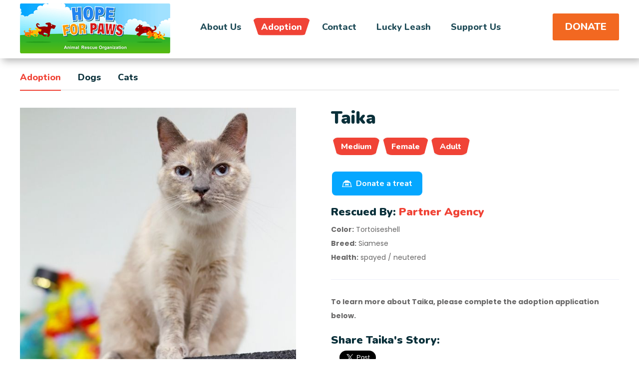

--- FILE ---
content_type: text/html; charset=UTF-8
request_url: https://www.hopeforpaws.org/animal_adoptions/details/essie
body_size: 10587
content:
<!doctype html>
<html class="no-js" lang="en">
<head>
<meta charset="utf-8">
<meta http-equiv="x-ua-compatible" content="ie=edge">
<title>Hope For Paws | Animal Adoption | Taika</title>
<meta name="description" content="Hope For Paws | Animal Adoption">
<meta name="keyword" content="Adopt an animal, adopt a dog, adopt a cat, california animal adoption, hope for paws, adopt a dog california, adopt a puppy california, adopt a cat california">

<link rel="canonical" href="https://www.hopeforpaws.org/animal_adoptions/details/taika" />
<meta name="Title" content="Hope For Paws | Animal Adoption">
<meta property="og:title" content="Hope For Paws | Animal Adoption"/>
<meta property="og:url" content="https://www.hopeforpaws.org/animal_adoptions/details/taika">
<meta property="og:description" content="Meet Taika, a Medium Female Adult  rescued by Partner Agency">
<meta property="og:type" content="article">
<meta property="og:site_name" content="Hope For Paws - Animal Rescue"/>
<meta property="og:image" content="https://www.hopeforpaws.org/images/photo_gallery/_large/79648741_taika_0.jpg">
<link rel="image_src" href="https://www.hopeforpaws.org/images/photo_gallery/_large/79648741_taika_0.jpg" />

<meta name="viewport" content="width=device-width, initial-scale=1">
<link
  rel="shortcut icon"
  type="image/x-icon"
  href="https://www.hopeforpaws.org/img/favicon.png"
/>
<link rel="stylesheet" href="https://www.hopeforpaws.org/css/bootstrap.min.css" />
<link rel="stylesheet" href="https://www.hopeforpaws.org/css/fontawesome-all.min.css" />
<link rel="stylesheet" href="https://www.hopeforpaws.org/css/owl.carousel.min.css" />
<link rel="stylesheet" href="https://www.hopeforpaws.org/css/animate.min.css" />
<link rel="stylesheet" href="https://www.hopeforpaws.org/css/jquery-ui.css" />
<link rel="stylesheet" href="https://www.hopeforpaws.org/css/slick.css" />
<link rel="stylesheet" href="https://www.hopeforpaws.org/css/flaticon.css" />
<link rel="stylesheet" href="https://www.hopeforpaws.org/css/default.css" />
<link rel="stylesheet" href="https://www.hopeforpaws.org/css/style.css" />
<link rel="stylesheet" href="https://www.hopeforpaws.org/css/responsive.css" />
<link rel="stylesheet" href="https://www.hopeforpaws.org/css/custom.css" />
<link rel="stylesheet" href="https://www.hopeforpaws.org/css/jhwebstudio.css" />

<!-- Facebook Pixel Code 
<script>
!function(f,b,e,v,n,t,s)
{if(f.fbq)return;n=f.fbq=function(){n.callMethod?
n.callMethod.apply(n,arguments):n.queue.push(arguments)};
if(!f._fbq)f._fbq=n;n.push=n;n.loaded=!0;n.version='2.0';
n.queue=[];t=b.createElement(e);t.async=!0;
t.src=v;s=b.getElementsByTagName(e)[0];
s.parentNode.insertBefore(t,s)}(window,document,'script',
'https://connect.facebook.net/en_US/fbevents.js');
 fbq('init', '2042390856075726'); 
fbq('track', 'PageView');
</script>
<noscript>
 <img height="1" width="1" 
src="https://www.facebook.com/tr?id=2042390856075726&ev=PageView
&noscript=1"/>
</noscript>
 End Facebook Pixel Code -->

<!-- Global site tag (gtag.js) - Google Analytics -->
<script
  async
  src="https://www.googletagmanager.com/gtag/js?id=UA-120143307-1"
></script>
<script>
  window.dataLayer = window.dataLayer || [];
  function gtag() {
    dataLayer.push(arguments);
  }
  gtag("js", new Date());

  gtag("config", "UA-120143307-1");
</script>
<!-- Google Tag Manager -->
<script>
  (function (w, d, s, l, i) {
    w[l] = w[l] || [];
    w[l].push({ "gtm.start": new Date().getTime(), event: "gtm.js" });
    var f = d.getElementsByTagName(s)[0],
      j = d.createElement(s),
      dl = l != "dataLayer" ? "&l=" + l : "";
    j.async = true;
    j.src = "https://www.googletagmanager.com/gtm.js?id=" + i + dl;
    f.parentNode.insertBefore(j, f);
  })(window, document, "script", "dataLayer", "GTM-5LSLLMM");
</script>
<!-- Google Tag Manager (noscript) -->
<noscript
  ><iframe
    src="https://www.googletagmanager.com/ns.html?id=GTM-5LSLLMM"
    height="0"
    width="0"
    style="display: none; visibility: hidden"
  ></iframe
></noscript>
<!-- End Google Tag Manager (noscript) -->
<!-- End Google Tag Manager -->
<!-- Google tag (gtag.js) -->
<script
  async
  src="https://www.googletagmanager.com/gtag/js?id=G-3XEBBC4PHG"
></script>
<script>
  window.dataLayer = window.dataLayer || [];
  function gtag() {
    dataLayer.push(arguments);
  }
  gtag("js", new Date());

  gtag("config", "G-3XEBBC4PHG");
</script>

<!-- Google tag (gtag.js) -->
<script
  async
  src="https://www.googletagmanager.com/gtag/js?id=AW-790687323"
></script>
<script>
  window.dataLayer = window.dataLayer || [];
  function gtag() {
    dataLayer.push(arguments);
  }
  gtag("js", new Date());
  gtag("config", "AW-790687323");
</script>

<link
  rel="shortcut icon"
  type="image/x-icon"
  href="https://www.hopeforpaws.org/img/favicon.png"
/>
<link rel="stylesheet" href="https://www.hopeforpaws.org/css/bootstrap.min.css" />
<link rel="stylesheet" href="https://www.hopeforpaws.org/css/fontawesome-all.min.css" />
<link rel="stylesheet" href="https://www.hopeforpaws.org/css/owl.carousel.min.css" />
<link rel="stylesheet" href="https://www.hopeforpaws.org/css/animate.min.css" />
<link rel="stylesheet" href="https://www.hopeforpaws.org/css/jquery-ui.css" />
<link rel="stylesheet" href="https://www.hopeforpaws.org/css/slick.css" />
<link rel="stylesheet" href="https://www.hopeforpaws.org/css/flaticon.css" />
<link rel="stylesheet" href="https://www.hopeforpaws.org/css/default.css" />
<link rel="stylesheet" href="https://www.hopeforpaws.org/css/style.css" />
<link rel="stylesheet" href="https://www.hopeforpaws.org/css/responsive.css" />
<link rel="stylesheet" href="https://www.hopeforpaws.org/css/custom.css" />
<link rel="stylesheet" href="https://www.hopeforpaws.org/css/jhwebstudio.css" />

<!-- Facebook Pixel Code 
<script>
!function(f,b,e,v,n,t,s)
{if(f.fbq)return;n=f.fbq=function(){n.callMethod?
n.callMethod.apply(n,arguments):n.queue.push(arguments)};
if(!f._fbq)f._fbq=n;n.push=n;n.loaded=!0;n.version='2.0';
n.queue=[];t=b.createElement(e);t.async=!0;
t.src=v;s=b.getElementsByTagName(e)[0];
s.parentNode.insertBefore(t,s)}(window,document,'script',
'https://connect.facebook.net/en_US/fbevents.js');
 fbq('init', '2042390856075726'); 
fbq('track', 'PageView');
</script>
<noscript>
 <img height="1" width="1" 
src="https://www.facebook.com/tr?id=2042390856075726&ev=PageView
&noscript=1"/>
</noscript>
 End Facebook Pixel Code -->

<!-- Meta Pixel Code -->
<script>
  !(function (f, b, e, v, n, t, s) {
    if (f.fbq) return;
    n = f.fbq = function () {
      n.callMethod ? n.callMethod.apply(n, arguments) : n.queue.push(arguments);
    };
    if (!f._fbq) f._fbq = n;
    n.push = n;
    n.loaded = !0;
    n.version = "2.0";
    n.queue = [];
    t = b.createElement(e);
    t.async = !0;
    t.src = v;
    s = b.getElementsByTagName(e)[0];
    s.parentNode.insertBefore(t, s);
  })(
    window,
    document,
    "script",
    "https://connect.facebook.net/en_US/fbevents.js"
  );
  fbq("init", "2042390856075726");
  fbq("track", "PageView");
</script>
<noscript
  ><img
    height="1"
    width="1"
    style="display: none"
    src="https://www.facebook.com/tr?id=2042390856075726&ev=PageView&noscript=1"
/></noscript>
<!-- End Meta Pixel Code -->

<!-- Global site tag (gtag.js) - Google Analytics -->
<script
  async
  src="https://www.googletagmanager.com/gtag/js?id=UA-120143307-1"
></script>
<script>
  window.dataLayer = window.dataLayer || [];
  function gtag() {
    dataLayer.push(arguments);
  }
  gtag("js", new Date());

  gtag("config", "UA-120143307-1");
</script>
<!-- Google Tag Manager -->
<script>
  (function (w, d, s, l, i) {
    w[l] = w[l] || [];
    w[l].push({ "gtm.start": new Date().getTime(), event: "gtm.js" });
    var f = d.getElementsByTagName(s)[0],
      j = d.createElement(s),
      dl = l != "dataLayer" ? "&l=" + l : "";
    j.async = true;
    j.src = "https://www.googletagmanager.com/gtm.js?id=" + i + dl;
    f.parentNode.insertBefore(j, f);
  })(window, document, "script", "dataLayer", "GTM-5LSLLMM");
</script>
<!-- Google Tag Manager (noscript) -->
<noscript
  ><iframe
    src="https://www.googletagmanager.com/ns.html?id=GTM-5LSLLMM"
    height="0"
    width="0"
    style="display: none; visibility: hidden"
  ></iframe
></noscript>
<!-- End Google Tag Manager (noscript) -->
<!-- End Google Tag Manager -->
<!-- Google tag (gtag.js) -->
<script
  async
  src="https://www.googletagmanager.com/gtag/js?id=G-3XEBBC4PHG"
></script>
<script>
  window.dataLayer = window.dataLayer || [];
  function gtag() {
    dataLayer.push(arguments);
  }
  gtag("js", new Date());

  gtag("config", "G-3XEBBC4PHG");
</script>

<!-- Google tag (gtag.js) -->
<script
  async
  src="https://www.googletagmanager.com/gtag/js?id=AW-790687323"
></script>
<script>
  window.dataLayer = window.dataLayer || [];
  function gtag() {
    dataLayer.push(arguments);
  }
  gtag("js", new Date());
  gtag("config", "AW-790687323");
</script>

<script
  async
  type="text/javascript"
  src="//static.klaviyo.com/onsite/js/Szwg7w/klaviyo.js"
></script>

<style>

.fb_iframe_widget { margin-top: -5px;}
.blog-post-meta ul li + li::before { margin: 6px; color: #fff; font-size: 10px;}
.blog-post-meta { margin-top: 16px;}

.shop-details-wrap .col-4 {
    -ms-flex: 0 0 39.6%;
    flex: 0 0 39.6%;
    max-width: 39.6%;
}

.shop-details-wrap .col-6 {
    -ms-flex: 0 0 50%;
    flex: 0 0 50%;
    max-width: 50%;
}

.shop-details-wrap .col-8 {
    -ms-flex: 0 0 60.4%;
    flex: 0 0 60.4%;
    max-width: 60.4%;
}


.product-desc-wrap .nav-tabs .nav-item {margin: 0 34px 0 0;}

/* Large devices (desktops, 992px and up) */
@media (max-width: 991.98px) {
.shop-details-wrap .col-4,
.shop-details-wrap .col-5,
.shop-details-wrap .col-6,
.shop-details-wrap .col-7,
.shop-details-wrap .col-8 {
    -ms-flex: 0 0 100%;
    flex: 0 0 100%;
    max-width: 100%;
}
}

.embed-container { position: relative; padding-bottom: 56.25%; height: 0; overflow: hidden; max-width: 100%; } .embed-container iframe, .embed-container object, .embed-container embed { position: absolute; top: 0; left: 0; width: 100%; height: 100%; }

.shop-details-content > .title {
  font-size: 50px;
  margin-bottom: 0px;
}
.adoption-rating ul li {
  font-size: 16px;
  margin-bottom: 15px;
}
.adoption-rating ul li a {color: #f04336;}
.navbar-wrap-sub {
	display: flex;
	flex-grow: 1;
}
.navbar-wrap-sub ul {
    display: flex;
    flex-direction: row;
    flex-wrap: wrap;
    margin-left: 0px;
}
.navbar-wrap-sub ul li {
	display: block;
	position: relative;
	
	
}
.navbar-wrap-sub ul li a {
	font-size: 16px;
	font-weight: 800;
	text-transform: capitalize;
	color: #1e4b57;
	padding: 20px 20px;
	display: block;
	line-height: 1;
	position: relative;
	font-family: 'Nunito', sans-serif;
	z-index: 1;
}
.navbar-wrap-sub > ul > li > a::before {
    content: "";
    position: absolute;
    left: 0;
    right: 0;
    height: 35px;
    width: 95%;
    -webkit-clip-path: polygon(0 0, 100% 0, 90% 100%, 10% 100%);
    clip-path: polygon(0 0, 100% 0, 90% 100%, 10% 100%);
    box-shadow: 0px 5px 12.09px 0.91px rgba(71, 51, 127, 0.11);
    -webkit-transition: all 0.3s ease-out 0s;
    -moz-transition: all 0.3s ease-out 0s;
    -ms-transition: all 0.3s ease-out 0s;
    -o-transition: all 0.3s ease-out 0s;
    transition: all 0.3s ease-out 0s;
    top: 10px;
    margin: 0 auto;
    background: #f04336;
    border-radius: 10px 10px 20px 20px;
    opacity: 0;
    z-index: -1;
}
.navbar-wrap-sub > ul > li.active > a,
.navbar-wrap-sub > ul > li:hover > a {
	color: #fff;
}
.navbar-wrap-sub > ul > li.active > a::before,
.navbar-wrap-sub > ul > li:hover > a::before {
	opacity: 1;
}

h4 span {color: #f04336;}
.breadcrumb-content {padding-bottom: 20px;}
.product-desc-wrap {padding-top: 25px;}
.faq-two-bg {padding: 20px 0;}
.shop-details-nav-wrap {padding-bottom: 20px;}
.faq-acc {background: #f04336; padding:10px;}
.green {background: #00b33c}

.donate-button{
	height: fit-content;
    width: fit-content;
    padding: 2px;
    display: flex;
    margin-bottom: 18px;
}
.donate-button a{
	color : #FFFFFF;
    font-family: 'Nunito', sans-serif;
    font-size: 16px;
    font-weight: 700;
    line-height: 24px;
	background-color: #05A7FF;
    border-radius: 8px;
    padding: 12px 20px 12px 20px;
    display: flex;
    align-items: center;
}
.donate-button a img{
	height: 20px;
    width: 20px;
    margin-right: 8px;
}
</style>
<script type="text/javascript" async="" src="https://static.klaviyo.com/onsite/js/Szwg7w/klaviyo.js"></script>
</head>
<body>
<style>
 @media only screen and (max-width:951px) { 
 	.menu-area {display:none;}
    .navbar .logo{ padding-top: unset;}
    .navbar .logo img{height:54px;}
    .navbar .header-btn{ margin-right: 8px;}
    .navbar .header-btn a{ padding:10px 12px; font-size: 18px; font-weight: 700;}
    
 } 
</style>
<!-- Google Tag Manager (noscript) -->
<noscript><iframe src="https://www.googletagmanager.com/ns.html?id=GTM-5LSLLMM" height="0" width="0"
    style="display:none;visibility:hidden"></iframe></noscript>
<!-- End Google Tag Manager (noscript) -->
<!-- Fundraise Up: the new standard for online giving -->
<script>(function(w,d,s,n,a){if(!w[n]){var l='call,catch,on,once,set,then,track,openCheckout'
.split(','),i,o=function(n){return'function'==typeof n?o.l.push([arguments])&&o
:function(){return o.l.push([n,arguments])&&o}},t=d.getElementsByTagName(s)[0],
j=d.createElement(s);j.async=!0;j.src='https://cdn.fundraiseup.com/widget/'+a+'';
t.parentNode.insertBefore(j,t);o.s=Date.now();o.v=5;o.h=w.location.href;o.l=[];
for(i=0;i<8;i++)o[l[i]]=o(l[i]);w[n]=o}
})(window,document,'script','FundraiseUp','ANCKGENG');</script>
<!-- End Fundraise Up -->

<button class="scroll-top scroll-to-target" data-target="html">
<i class="fas fa-angle-up"></i>
</button>

<header>
<div id="sticky-header" class="menu-area">
    <div class="container">
        <div class="row">
            <div class="col-12">
                <div class="menu-wrap">
                    <nav class="menu-nav show">
                        <div class="logo"><a href="https://www.hopeforpaws.org/"><img src="https://www.hopeforpaws.org/img/logo/logo.png"
                                    alt="Hope For Paws Animal Rescue" title="Hope For Paws Animal Rescue"></a></div>
                        <div class="navbar-wrap main-menu d-none d-lg-flex">
                            <ul class="navigation">
                                <li class="menu-item-has-children "><a href="https://www.hopeforpaws.org/about">About Us</a>
                                    <ul class="submenu">
                                        <li><a href="https://www.hopeforpaws.org/about/team">Our Team</a></li>
                                        <li><a href="https://www.hopeforpaws.org/blog/stories">Blog</a></li>
                                        <li><a href="https://www.hopeforpaws.org/about/partners">Our Partners</a></li>
                                        <li><a href="https://www.hopeforpaws.org/about/top_10_animal_rescues">Our Top Rescues</a></li>
                                        <li><a href="https://www.hopeforpaws.org/about/famous_rescue_animals">Famous Animals</a></li>
                                        <li><a href="https://www.hopeforpaws.org/about/faq">FAQ's</a></li>
                                    </ul>
                                </li>
                                <li class="active" ><a
                                        href="https://www.hopeforpaws.org/animal_adoptions">Adoption</a></li>

                                <li ><a
                                        href="https://www.hopeforpaws.org/contact_us">Contact</a></li>
                                <li ><a
                                        href="https://www.hopeforpaws.org/lucky_leash" class="luckyleash">Lucky Leash</a></li>
                                <li class="menu-item-has-children "><a
                                        href="https://www.hopeforpaws.org/support_us">Support Us</a>
                                    <ul class="submenu">
                                        <li><a class="dropdown-item" href="https://www.hopeforpaws.org/donate">Donate Online</a></li>
                <li><a class="dropdown-item" href="https://www.hopeforpaws.org/support_us">Ways to Give</a></li>
                <li><a class="dropdown-item" href="https://www.hopeforpaws.org/give_a_gift">Give a Gift</a></li>
                <!--
                                        <li><a href="https://www.hopeforpaws.org/donate">Donate Online</a></li>
                                        <li><a href="https://www.hopeforpaws.org/support_us/with/planned-giving">Planned Giving</a>
                                        </li>
                                        <li><a href="https://www.hopeforpaws.org/support_us/with/stock-gifts">Stock Gifts</a></li>
                                        <li><a href="https://www.hopeforpaws.org/support_us/with/donor-advised-fund">Donor Advised
                                                Fund</a></li>
                                        <li><a href="https://www.hopeforpaws.org/support_us/with/cryptocurrencies">Cryptocurrencies</a>
                                        </li>
                                        <li><a href="https://www.hopeforpaws.org/corporate-giving">Corporate Giving</a>
                                        </li>
                                        <li><a href="https://www.hopeforpaws.org/donate-your-vehicle">Vehicles</a>
                                        </li>
                                        <li><a href="https://www.hopeforpaws.org/give_a_gift">Give a Gift</a></li>-->
                                    </ul>
                                </li>
                            </ul>
                        </div>

                        <div class="donate">
                            <ul>
                                <li class="header-btn"><a href="https://www.hopeforpaws.org/donate" class="btn donate">DONATE</a></li>
                            </ul>
                        </div>

                    </nav>
                </div>

                <!-- End Mobile Menu -->
            </div>
        </div>
    </div>
</div>

</header>



<!--- mobile header --->
<nav class="navbar sticky-top stick-dick navbar-light bg-light">
 <div class="logo"><a href="https://www.hopeforpaws.org/"><img src="https://www.hopeforpaws.org/img/logo/logo.png"
                                    alt="Hope For Paws Animal Rescue" title="Hope For Paws Animal Rescue"></a>
 </div>
  <div class="d-flex">
<ul>
    <li class="header-btn"><a href="https://www.hopeforpaws.org/donate" class="btn donate-mobile">DONATE</a></li>
</ul>
<button class="navbar-toggler" type="button" data-toggle="collapse" data-target="#navbarTogglerDemo01"
    aria-controls="navbarTogglerDemo01" aria-expanded="false" aria-label="Toggle navigation">
    <span class="navbar-toggler-icon"></span>
</button>
</div>
<div class="collapse navbar-collapse" id="navbarTogglerDemo01">
    <ul class="navbar-nav mr-auto mt-2 mt-lg-0">

        <li class="nav-item dropdown">
            <a class="nav-link dropdown-toggle" href="https://www.hopeforpaws.org/about" id="navbarScrollingDropdown" role="button"
                data-toggle="dropdown" aria-expanded="false">About Us</a>
            <ul class="dropdown-menu" aria-labelledby="navbarScrollingDropdown">
                <li><a class="dropdown-item" href="https://www.hopeforpaws.org/about/team">Our Team</a></li>
                <li><a class="dropdown-item" href="https://www.hopeforpaws.org/blog/stories">Blog</a></li>
                <li><a class="dropdown-item" href="https://www.hopeforpaws.org/about/partners">Our Partners</a></li>
                <li><a class="dropdown-item" href="https://www.hopeforpaws.org/about/top_10_animal_rescues">Our Top Rescues</a></li>
                <li><a class="dropdown-item" href="https://www.hopeforpaws.org/about/famous_rescue_animals">Famous Animals</a></li>
                <li><a class="dropdown-item" href="https://www.hopeforpaws.org/about/faq">FAQ's</a></li>
            </ul>
        </li>
        <li class="nav-item">
            <a class="nav-link" href="https://www.hopeforpaws.org/animal_adoptions">Adoption</a>
        </li>
        <li class="nav-item">
            <a class="nav-link" href="https://www.hopeforpaws.org/contact_us">Contact</a>
        </li>
        <li class="nav-item">
            <a class="nav-link" href="https://www.hopeforpaws.org/lucky_leash">Lucky Leash</a>
        </li>

        <li class="nav-item dropdown">
            <a class="nav-link dropdown-toggle" href="https://www.hopeforpaws.org/support_us" id="navbarScrollingDropdown"
                role="button" data-toggle="dropdown" aria-expanded="false">Support Us</a>
            <ul class="dropdown-menu" aria-labelledby="navbarScrollingDropdown">
                  <li><a class="dropdown-item" href="https://www.hopeforpaws.org/donate">Donate Online</a></li>
                <li><a class="dropdown-item" href="https://www.hopeforpaws.org/support_us">Ways to Give</a></li>
                <li><a class="dropdown-item" href="https://www.hopeforpaws.org/give_a_gift">Give a Gift</a></li>
              <!--  
               <li><a class="dropdown-item" href="https://www.hopeforpaws.org/support_us/with/planned-giving">Planned Giving</a></li>
              <li><a class="dropdown-item" href="https://www.hopeforpaws.org/support_us/with/stock-gifts">Stock Gifts</a></li>
               <li><a class="dropdown-item" href="https://www.hopeforpaws.org/support_us/with/donor-advised-fund">Donor Advised
                        Fund</a></li>
               <li><a class="dropdown-item" href="https://www.hopeforpaws.org/support_us/with/cryptocurrencies">Cryptocurrencies</a>
                </li>
                <li><a class="dropdown-item" href="https://www.hopeforpaws.org/corporate-giving">Corporate Giving</a>
                </li>
                <li><a class="dropdown-item" href="https://www.hopeforpaws.org/donate-your-vehicle">Vehicles</a></li>
     -->
            </ul>
            


</div>
</nav>
<!--- end mobile header --->
<main>

<section class="shop-details-area pb-50">
<div class="container">

<div class="row">
<div class="col-12">
<div class="product-desc-wrap">
<ul class="nav nav-tabs">
<li class="nav-item"><a class="nav-link active" href="/animal_adoptions/index">Adoption</a></li>
<li class="nav-item"><a class="nav-link" href="/animal_adoptions/dogs">Dogs</a></li>
<li class="nav-item"><a class="nav-link" href="/animal_adoptions/cats">Cats</a></li>
<!-- <li class="nav-item"><a class="nav-link" href="/animal_adoptions/other">Other</a></li> -->
</ul>
</div></div></div>

<div class="shop-details-wrap">
<div class="row">
<div class="col-5">
<div class="shop-details-img-wrap">
<div class="tab-content" id="myTabContent">
<div class="tab-pane show active" id="item-one" role="tabpanel" aria-labelledby="item-one-tab">
<div class="shop-details-img">
<img src="https://www.hopeforpaws.org/images/photo_gallery/_large/79648741_taika_0.jpg" alt="1">
</div></div><div class="tab-pane " id="item-two" role="tabpanel" aria-labelledby="item-two-tab">
<div class="shop-details-img">
<img src="https://www.hopeforpaws.org/images/photo_gallery/_large/79648741_taika_1.jpg" alt="2">
</div></div><div class="tab-pane " id="item-three" role="tabpanel" aria-labelledby="item-three-tab">
<div class="shop-details-img">
<img src="https://www.hopeforpaws.org/images/photo_gallery/_large/79648741_taika_2.jpg" alt="3">
</div></div><div class="tab-pane " id="item-" role="tabpanel" aria-labelledby="item-four-tab">
<div class="shop-details-img">
<img src="https://www.hopeforpaws.org/images/photo_gallery/_large/79648741_taika_3.jpg" alt="4">
</div></div>
</div></div>

<div class="shop-details-nav-wrap">
<ul class="nav nav-tabs" id="myTab" role="tablist">
<li class="nav-item" role="presentation">
<a class="nav-link  active" id="item-one-tab" data-toggle="tab" href="#item-one" role="tab" aria-controls="item-one" aria-selected="true">
<img src="https://www.hopeforpaws.org/images/photo_gallery/_small/79648741_taika_0.jpg" alt="1"></a>
</li><li class="nav-item" role="presentation">
<a class="nav-link " id="item-two-tab" data-toggle="tab" href="#item-two" role="tab" aria-controls="item-two" aria-selected="true">
<img src="https://www.hopeforpaws.org/images/photo_gallery/_small/79648741_taika_1.jpg" alt="2"></a>
</li><li class="nav-item" role="presentation">
<a class="nav-link " id="item-three-tab" data-toggle="tab" href="#item-three" role="tab" aria-controls="item-three" aria-selected="true">
<img src="https://www.hopeforpaws.org/images/photo_gallery/_small/79648741_taika_2.jpg" alt="3"></a>
</li><li class="nav-item" role="presentation">
<a class="nav-link " id="item--tab" data-toggle="tab" href="#item-" role="tab" aria-controls="item-four" aria-selected="true">
<img src="https://www.hopeforpaws.org/images/photo_gallery/_small/79648741_taika_3.jpg" alt="4"></a>
</li>	
</ul>
</div></div>
							
<div class="col-7">
<div class="shop-details-content">
<h2>Taika</h2>

<div class="shop-details-review">
<nav class="menu-nav">
<div class="navbar-wrap-sub">
<ul class="navigation">
<li class="active"><a href="#">Medium</a></li>
<li class="active"><a href="#">Female</a></li>
<li class="active"><a href="#">Adult</a></li>
</ul>
</div>   
</nav>
</div>

<div class="donate-button">
<a href="https://www.hopeforpaws.org/donate/onetimedonation?process=onetime&amount=5.00&utm_source=adoptionprofile"><img src="https://www.hopeforpaws.org/images/general/Frame_White_bowl.png">Donate a treat</a>
</div>

<h4 class="">Rescued By: <span>Partner Agency</span></h4>

<p><b>Color:</b> Tortoiseshell <br><b>Breed:</b> Siamese <br><b>Health:</b> spayed / neutered<br></p>
<hr>
<p><b>To learn more about Taika, please complete the adoption application below.</b></p>




<div class="blog-post-meta">
<h4>Share Taika's Story:</h4>
<ul>
<li class="blog-prev"><div class="fb-share-button"
data-href="https://www.hopeforpaws.org/animal_adoptions/details/taika" 
data-layout="button" data-size="large"><a target="_blank" 
href="https://www.facebook.com/sharer/sharer.php?u=https%3A%2F%2Fdevelopers.facebook.com%2Fdocs%2Fplugins%2F&amp;src=sdkpreparse" class="fb-xfbml-parse-ignore">Facebook</a></div></li>
<li class="blog-prev"><a href="https://twitter.com/share?ref_src=twsrc%5Etfw" class="twitter-share-button" data-size="large" data-show-count="false">Tweet</a><script async src="https://platform.twitter.com/widgets.js" charset="utf-8"></script></li>
</ul>
</div>



<!-- Load Facebook SDK for JavaScript -->
<div id="fb-root"></div>
<script>(function(d, s, id) {
var js, fjs = d.getElementsByTagName(s)[0];
if (d.getElementById(id)) return;
js = d.createElement(s); js.id = id;
js.src = "https://connect.facebook.net/en_US/sdk.js#xfbml=1&version=v3.0";
fjs.parentNode.insertBefore(js, fjs);
}(document, 'script', 'facebook-jssdk'));</script>

<script>
    $(".facebookshare_blog").on("click", function(){

            var winHeight = 350;
            var winWidth = 520;
            var winTop = (screen.height / 2) - (winHeight / 2);
            var winLeft = (screen.width / 2) - (winWidth / 2);

      window.open("https://www.facebook.com/sharer.php?u=https://www.hopeforpaws.org/about/blog_article/taika","share","top="+winTop+",left="+winLeft+",toolbar=0,status=0,width="+winWidth+",height="+winHeight);
            
    });
</script>

</div></div></div></div>

<div class="row">
<div class="col-12">
<div class="product-desc-wrap">
<ul class="nav nav-tabs">
<li class="nav-item nav-link active">Apply to Adopt Taika</li>
</ul>


<div id="wufoo-zaqwsxcd44ertfg"> Fill out my <a href="https://hopeforpaws.wufoo.com/forms/zaqwsxcd44ertfg">online form</a>. </div> <script type="text/javascript"> var zaqwsxcd44ertfg; (function(d, t) { var s = d.createElement(t), options = { 'userName':'hopeforpaws', 'formHash':'zaqwsxcd44ertfg', 'autoResize':true, 'height':'1850', 'async':true, 'host':'wufoo.com', 'header':'show', 'ssl':true }; s.src = ('https:' == d.location.protocol ?'https://':'http://') + 'secure.wufoo.com/scripts/embed/form.js'; s.onload = s.onreadystatechange = function() { var rs = this.readyState; if (rs) if (rs != 'complete') if (rs != 'loaded') return; try {zaqwsxcd44ertfg = new WufooForm(); zaqwsxcd44ertfg.initialize(options); zaqwsxcd44ertfg.display(); } catch (e) {}}; var scr = d.getElementsByTagName(t)[0], par = scr.parentNode; par.insertBefore(s, scr); })(document, 'script'); </script> 


</div></div></div>

<!--<div class="klaviyo-form-YmQV8A"></div> -->
<div class="row">
<div class="col-12">
<div class="product-desc-wrap">
<ul class="nav nav-tabs">
<li class="nav-item"><a class="nav-link active" href="#">Adoption Basics</a></li>
</ul>
<div class="faq-wrapper faq-acc">
<div class="accordion" id="accordionExample">
<div class="card">
<div class="card-header" id="headingOne">
<h2 class="mb-0">
<button class="btn btn-link btn-block text-left collapsed" type="button"
data-toggle="collapse" data-target="#collapseOne" aria-expanded="true"
aria-controls="collapseOne">
How do I adopt an animal?
</button>
</h2>
</div>
<div id="collapseOne" class="collapse" aria-labelledby="headingOne"
data-parent="#accordionExample">
<div class="card-body">
<p>At Hope For Paws, we concentrate on rescuing unwanted and neglected animals.  We give them medical care & training.</p>

<p>Our partner rescue organizations work directly with you in finding a long term forever home for a rescue animal.</p>

</div></div></div>

<div class="card">
<div class="card-header" id="headingTwo"> 
<h2 class="mb-0">
<button class="btn btn-link btn-block text-left collapsed" type="button"
data-toggle="collapse" data-target="#collapseTwo" aria-expanded="false"
aria-controls="collapseTwo">
How in depth is the adoption process?
</button>
</h2>
</div>

<div id="collapseTwo" class="collapse" aria-labelledby="headingTwo" data-parent="#accordionExample">
<div class="card-body">
Hope For Paws partners with independent <a href="https://www.hopeforpaws.org/about/partners">rescue organizations</a> who manage the adoption process. 
Each animal on our website has a unique application form.  Once submitted, the organization hosting the animal will schedule your visit. 
</div></div></div>

<div class="card">
<div class="card-header" id="headingThree">
<h2 class="mb-0">
<button class="btn btn-link btn-block text-left collapsed" type="button"
data-toggle="collapse" data-target="#collapseThree" aria-expanded="false" aria-controls="collapseThree">
I want to adopt an animal from Hope For Paws, can you give it to me for free?
</button>
</h2>
</div>
<div id="collapseThree" class="collapse" aria-labelledby="headingThree" data-parent="#accordionExample">
<div class="card-body">
Hope For Paws partners with <a href="https://www.hopeforpaws.org/about/partners">rescue organizations</a> to manage the animal adoption process. The rescue organizations charge an adoption fee that is used for medical, training, and food and supplies for the animals in their care. 
Hope For Paws does not receive the adoption fee and the specific amount is determined by our partner organization. 
</div></div></div>
</div></div>
</div></div></div> 


</div>
</section>
<div class="newsletter-area pt-50 pb-0">
  <div class="container">
    <div class="row justify-content-md-center">
      <div class="col-lg-4 col-md-3 order-2 order-lg-0 pt-50">
        <img src="https://www.hopeforpaws.org/images/general/rescue-alerts-image-dog.png" />
      </div>

      <div class="col-lg-6 col-md-8 order-2 order-lg-0">
        <div class="contact-title mb-20">
          <h2>
            <span><i class="fas fa-paw"></i></span>
          </h2>
          <h4 class="title">
            Please suggest a few names for our next rescues and sign-up for
            rescue updates.
          </h4>
        </div>

        <div class="contact-wrap-content">
          <!-- <iframe
            src="https://go.pardot.com/l/980163/2022-09-19/yj1p"
            width="100%"
            height="400"
            type="text/html"
            frameborder="0"
            allowTransparency="true"
            style="border: 0"
          ></iframe> -->
          <div class="klaviyo-form-UK7Hgp"></div>
        </div>
      </div>
    </div>
  </div>
</div>

</main>
<footer>
  <div class="footer-top-area footer-bg">
    <div class="container">
      <div class="row justify-content-between pt-80">
        <div class="col-3">
          <div class="footer-widget">
            <div class="footer-contact">
              <div class="icon"><i class="fas fa-heart"></i></div>
              <div class="content">
                <a href="https://www.hopeforpaws.org/support_us">
                  <h4 class="title">Support Us</h4>
                  <span>Donate Online</span>
                </a>
              </div>
            </div>

            <div class="footer-text">
              <p>
                <strong>Hope For Paws</strong> is a 501 C-3 non-profit animal
                rescue organization, based in Los Angeles, California (E.I.N:
                26-2869386).
              </p>
            </div>

            <div class="footer-social">
              <ul>
                <!--<li><a target="_blank" href="https://www.facebook.com/groups/36217105339/"><i class="fab fa-facebook-f"></i></a></li> -->
                <li>
                  <a
                    target="_blank"
                    href="https://www.facebook.com/hopeforpawscalifornia"
                    ><i class="fab fa-facebook-f"></i
                  ></a>
                </li>
                <li>
                  <a target="_blank" href="https://twitter.com/HopeForPaws"
                    ><i class="fab fa-twitter"></i
                  ></a>
                </li>
                <!-- <li><a target="_blank" href="https://www.youtube.com/user/eldad75?sub_confirmation=1"><i class="fab fa-youtube"></i></a></li> -->
                <li>
                  <a target="_blank" href="https://www.youtube.com/hopeforpaws"
                    ><i class="fab fa-youtube"></i
                  ></a>
                </li>
                <li>
                  <a
                    target="_blank"
                    href="https://www.instagram.com/hopeforpawsrescue/"
                    ><i class="fab fa-instagram"></i
                  ></a>
                </li>
                <li>
                  <a
                    target="_blank"
                    href="https://www.tiktok.com/@hopeforpawsrescue"
                    ><i class="fab fa-tiktok"></i
                  ></a>
                </li>
              </ul>
            </div>
            <!--
                        <div class="amazon-smilelogo_footer">
                            <a target="_blank"
                                href="https://smile.amazon.com/gp/chpf/homepage/ref=smi_chpf_redirect?ie=UTF8&ein=26-2869386&ref_=smi_ext_ch_26-2869386_cl"><img
                                    src="https://www.hopeforpaws.org/images/general/amazon-smilelogo.png">
                        </div>
                        -->
          </div>
        </div>

        <div class="col-2">
          <div class="footer-widget">
            <h4 class="fw-title"><a href="https://www.hopeforpaws.org/about">About Us</a></h4>
            <div class="fw-link">
              <ul>
                <li><a href="https://www.hopeforpaws.org/about/team">Our Team</a></li>
                <li><a href="https://www.hopeforpaws.org/about/faq">FAQ's</a></li>
                <li><a href="https://www.hopeforpaws.org/lucky_leash">Lucky Leash</a></li>
                <li><a href="https://www.hopeforpaws.org/blog/stories">Blog</a></li>
                <li><a href="https://www.hopeforpaws.org/about/media-links">Media & Links</a></li>
                <li><a href="https://www.hopeforpaws.org/contact_us">Contact Us</a></li>
              </ul>
            </div>
          </div>
        </div>

        <div class="col-2">
          <div class="footer-widget">
            <h4 class="fw-title">
              <a href="https://www.hopeforpaws.org/about/top_10_animal_rescues">Animal Rescue</a>
            </h4>
            <div class="fw-link">
              <ul>
                <li>
                  <a href="https://www.hopeforpaws.org/about/famous_rescue_animals"
                    >Famous Rescues</a
                  >
                </li>
                <li><a href="https://www.hopeforpaws.org/contact_us">Request A Rescue</a></li>
                <li><a href="https://www.hopeforpaws.org/about/partners">Adoption Partners</a></li>
                <li>
                  <a href="https://www.hopeforpaws.org/about/top_10_animal_rescues"
                    >Top 10 Rescues</a
                  >
                </li>
                <li><a href="https://www.hopeforpaws.org/about/faq-volunteering">Volunteer</a></li>
              </ul>
            </div>
          </div>
        </div>

        <div class="col-3">
          <div class="footer-widget">
            <h4 class="fw-title">
              <a href="https://www.hopeforpaws.org/animal_adoptions">Animal Adoption</a>
            </h4>
            <div class="fw-link">
              <ul>
                <li>
                  <a href="https://www.hopeforpaws.org/animal_adoptions/dogs">Adopt a Dog</a>
                </li>
                <li>
                  <a href="https://www.hopeforpaws.org/animal_adoptions/cats">Adopt a Cat</a>
                </li>
                <li>
                  <a href="https://www.hopeforpaws.org/animal_adoptions/other">Adopt Other</a>
                </li>
                <li><a href="https://www.hopeforpaws.org/about/faq">How to Adopt</a></li>
              </ul>
            </div>
          </div>
        </div>

        <div class="footer-shape shape-two">
          <img src="https://www.hopeforpaws.org/img/images/footer_shape02.png" alt="" />
        </div>
      </div>
    </div>
  </div>

  <div class="copyright-area">
    <div class="container">
      <div class="row">
        <div class="col-md-6">
          <div class="copyright-text">
            <p>
              <i class="fas fa-map-marker-alt"></i> 3940 Laurel Canyon Blvd #140
              Studio City, CA 91604
            </p>
            <p>
              <a href="https://www.hopeforpaws.org/about/privacy_policy"
                ><i class="fas fa-paw"> </i> Privacy Policy</a
              >
              | Copyright &copy; 2026 Hope For Paws. All
              Rights Reserved.
            </p>
          </div>
        </div>
        <div class="col-md-6 footer-copyright-img" style="text-align: right">
          <!--  <img
            style="width: 50px; height: 50px"
            src="https://www.hopeforpaws.org/images/general/profile-PLATINUM2024-seal.jpg"
          />-->
          <img
            style="width: 50px; height: 50px"
            src="https://www.hopeforpaws.org/images/general/profile-PLATINUM2024-seal.svg"
          />
        </div>
      </div>
    </div>
  </div>
</footer>
<script>
  !(function () {
    if (!window.klaviyo) {
      window._klOnsite = window._klOnsite || [];
      try {
        window.klaviyo = new Proxy(
          {},
          {
            get: function (n, i) {
              return "push" === i
                ? function () {
                    var n;
                    (n = window._klOnsite).push.apply(n, arguments);
                  }
                : function () {
                    for (
                      var n = arguments.length, o = new Array(n), w = 0;
                      w < n;
                      w++
                    )
                      o[w] = arguments[w];
                    var t =
                        "function" == typeof o[o.length - 1] ? o.pop() : void 0,
                      e = new Promise(function (n) {
                        window._klOnsite.push(
                          [i].concat(o, [
                            function (i) {
                              t && t(i), n(i);
                            },
                          ])
                        );
                      });
                    return e;
                  };
            },
          }
        );
      } catch (n) {
        (window.klaviyo = window.klaviyo || []),
          (window.klaviyo.push = function () {
            var n;
            (n = window._klOnsite).push.apply(n, arguments);
          });
      }
    }
  })();

  klaviyo.track("Viewed Page", {
    url: window.location.href,
    PageName: document.title,
  });
</script>

<!-- JS here -->
        <script src="https://www.hopeforpaws.org/js/vendor/jquery-3.6.0.min.js"></script>
        <script src="https://www.hopeforpaws.org/js/bootstrap.min.js"></script>
        <script src="https://www.hopeforpaws.org/js/isotope.pkgd.min.js"></script>
        <script src="https://www.hopeforpaws.org/js/imagesloaded.pkgd.min.js"></script>
        <script src="https://www.hopeforpaws.org/js/jquery.magnific-popup.min.js"></script>
        <script src="https://www.hopeforpaws.org/js/owl.carousel.min.js"></script>
        <script src="https://www.hopeforpaws.org/js/jquery.odometer.min.js"></script>
        <script src="https://www.hopeforpaws.org/js/jquery.nice-select.min.js"></script>
        <script src="https://www.hopeforpaws.org/js/jquery-ui.min.js"></script>
        <script src="https://www.hopeforpaws.org/js/jquery.appear.js"></script>
        <script src="https://www.hopeforpaws.org/js/slick.min.js"></script>
        <script src="https://www.hopeforpaws.org/js/wow.min.js"></script>
        <script src="https://www.hopeforpaws.org/js/plugins.js"></script>
        <script src="https://www.hopeforpaws.org/js/main.js"></script>

<script>
  window.intercomSettings = {
    api_base: "https://api-iam.intercom.io",
    app_id: "ianbhn08"
  };
</script>

<script>
// We pre-filled your app ID in the widget URL: 'https://widget.intercom.io/widget/ianbhn08'
(function(){var w=window;var ic=w.Intercom;if(typeof ic==="function"){ic('reattach_activator');ic('update',w.intercomSettings);}else{var d=document;var i=function(){i.c(arguments);};i.q=[];i.c=function(args){i.q.push(args);};w.Intercom=i;var l=function(){var s=d.createElement('script');s.type='text/javascript';s.async=true;s.src='https://widget.intercom.io/widget/ianbhn08';var x=d.getElementsByTagName('script')[0];x.parentNode.insertBefore(s,x);};if(document.readyState==='complete'){l();}else if(w.attachEvent){w.attachEvent('onload',l);}else{w.addEventListener('load',l,false);}}})();
</script>

<script>
(function () {
  // ---- CONFIG (optional) ----
  // Set to true to only pass params to same-domain links
  var SAME_DOMAIN_ONLY = true;

  // Optional: whitelist or blacklist keys (leave both empty to pass all)
  var WHITELIST = []; // e.g., ["utm_source","utm_medium"]
  var BLACKLIST = []; // e.g., ["secret"]

  // If a link already has a value for a key, keep it and don't overwrite.
  var KEEP_TARGET_PARAM_IF_PRESENT = true;

  // Opt-out attribute: add data-preserve-params="false" to any <a> or <form>
  // to skip appending on that element.

  // ---- Helpers ----
  function parseParams(search) {
    var p = new URLSearchParams(search || "");
    var out = {};
    p.forEach(function (v, k) { out[k] = v; });
    return out;
  }

  function shouldIncludeKey(key) {
    if (WHITELIST.length && WHITELIST.indexOf(key) === -1) return false;
    if (BLACKLIST.length && BLACKLIST.indexOf(key) !== -1) return false;
    return true;
  }

  function mergeParamsIntoUrl(url, srcParams) {
    var u = new URL(url, window.location.href);
    var targetParams = u.searchParams;

    Object.keys(srcParams).forEach(function (k) {
      if (!shouldIncludeKey(k)) return;
      if (KEEP_TARGET_PARAM_IF_PRESENT && targetParams.has(k)) return;
      targetParams.set(k, srcParams[k]);
    });

    u.search = targetParams.toString();
    return u.toString();
  }

  function isEligibleLink(a) {
    if (!a || !a.href) return false;
    if (a.getAttribute("data-preserve-params") === "false") return false;
    var href = a.getAttribute("href") || "";
    // Skip anchors, JS links, mailto/tel, downloads by fragment-only
    if (href.startsWith("#") || href.startsWith("javascript:")) return false;
    if (href.startsWith("mailto:") || href.startsWith("tel:")) return false;

    if (SAME_DOMAIN_ONLY) {
      var u = new URL(a.href, window.location.href);
      if (u.origin !== window.location.origin) return false;
    }
    return true;
  }

  function isEligibleForm(f) {
    if (!f || f.getAttribute("data-preserve-params") === "false") return false;
    // Only modify GET forms (POST forms: we’ll inject hidden inputs)
    return true;
  }

  var srcParams = parseParams(window.location.search);

  // ---- Link handling: on click so it also works for dynamically added links ----
  document.addEventListener("click", function (e) {
    var a = e.target.closest && e.target.closest("a");
    if (!isEligibleLink(a)) return;

    // Respect modifier keys (open in new tab, etc.)
    if (e.defaultPrevented) return;
    if (e.metaKey || e.ctrlKey || e.shiftKey || e.altKey || e.button !== 0) return;

    var newHref = mergeParamsIntoUrl(a.href, srcParams);
    // Assign and let the browser proceed naturally
    a.href = newHref;
  }, true);

  // ---- Form handling: on submit ----
  document.addEventListener("submit", function (e) {
    var f = e.target;
    if (!isEligibleForm(f)) return;

    var method = (f.getAttribute("method") || "GET").toUpperCase();

    if (method === "GET") {
      // Append to action URL
      var action = f.getAttribute("action") || window.location.href;
      if (SAME_DOMAIN_ONLY) {
        var au = new URL(action, window.location.href);
        if (au.origin !== window.location.origin) return;
      }
      f.setAttribute("action", mergeParamsIntoUrl(action, srcParams));
    } else {
      // POST: inject hidden inputs for each param
      Object.keys(srcParams).forEach(function (k) {
        if (!shouldIncludeKey(k)) return;
        // Skip if the form already has an input with this name
        if (f.querySelector('[name="' + k.replace(/"/g, '\\"') + '"]')) return;
        var input = document.createElement("input");
        input.type = "hidden";
        input.name = k;
        input.value = srcParams[k];
        f.appendChild(input);
      });
    }
  }, true);
})();
</script>


</body>
</html>

--- FILE ---
content_type: text/css
request_url: https://www.hopeforpaws.org/css/style.css
body_size: 14123
content:
/* CSS Index
-----------------------------------
1. Theme default css
2. Header
3. Mobile-menu
4. Search
5. Breadcrumb
6. Slider
7. Find
8. Counter
9. Adoption
10. Breeder
11. Breed services
12. FAQ
13. Breeder Gallery
14. Brand-area
15. Adoption Shop
16. Testimonial
17. Shop
18. Blog
19. Contact
20. Newsletter
21. Footer
22. Copyright
23. Preloader

*/



/* 1. Theme default css */
@import url('https://fonts.googleapis.com/css2?family=Nunito:ital,wght@0,400;0,600;0,700;0,800;0,900;1,600;1,700&family=Poppins:ital,wght@0,400;0,500;0,600;0,700;1,400;1,500&display=swap');

body {
    font-family: 'Poppins', sans-serif;
    font-weight: 400;
    font-size: 16px;
    color: #676666;
    font-style: normal;
}

img,
.img {
    max-width: 100%;
    height: auto;
}

.f-left {
    float: left
}

.f-right {
    float: right
}

.fix {
    overflow: hidden
}

a,
.button {
    -webkit-transition: all 0.3s ease-out 0s;
    -moz-transition: all 0.3s ease-out 0s;
    -ms-transition: all 0.3s ease-out 0s;
    -o-transition: all 0.3s ease-out 0s;
    transition: all 0.3s ease-out 0s;
}

a:focus,
.btn:focus,
.button:focus {
    text-decoration: none;
    outline: none;
    box-shadow: none;
}

.newsletter-area {
    background: rgb(255, 255, 255);
    background: linear-gradient(0deg, rgba(255, 255, 255, 1) 70%, rgba(245, 242, 235, 1) 100%);
}

a:hover,
.portfolio-cat a:hover,
.footer -menu li a:hover {
    color: #2B96CC;
    text-decoration: none;
}

a,
button {
    color: #1696e7;
    outline: medium none;
}

button:focus,
input:focus,
input:focus,
textarea,
textarea:focus {
    outline: 0
}

.uppercase {
    text-transform: uppercase;
}

.capitalize {
    text-transform: capitalize;
}

h1,
h2,
h3,
h4,
h5,
h6 {
    font-family: 'Nunito', sans-serif;
    color: #0a303a;
    margin-top: 0px;
    font-style: normal;
    font-weight: 900;
    text-transform: inherit;
}

h1 a,
h2 a,
h3 a,
h4 a,
h5 a,
h6 a {
    color: inherit;
}

h1 {
    font-size: 40px;
    font-weight: 700;
}

h2 {
    font-size: 35px;
}

h3 {
    font-size: 28px;
}

h4 {
    font-size: 22px;
}

h5 {
    font-size: 18px;
}

h6 {
    font-size: 16px;
}

ul {
    margin: 0px;
    padding: 0px;
}

li {
    list-style: none
}

p {
    font-size: 16px;
    font-weight: 400;
    line-height: 28px;
    color: #676666;
    margin-bottom: 15px;
}

hr {
    border-bottom: 1px solid #eceff8;
    border-top: 0 none;
    margin: 30px 0;
    padding: 0;
}

label {
    color: #7e7e7e;
    cursor: pointer;
    font-size: 14px;
    font-weight: 400;
}

*::-moz-selection {
    background: #0a303a;
    color: #fff;
    text-shadow: none;
}

::-moz-selection {
    background: #0a303a;
    color: #fff;
    text-shadow: none;
}

::selection {
    background: #0a303a;
    color: #fff;
    text-shadow: none;
}

*::-moz-placeholder {
    color: #555555;
    font-size: 14px;
    opacity: 1;
}

*::placeholder {
    color: #555555;
    font-size: 14px;
    opacity: 1;
}

.theme-overlay {
    position: relative
}

.theme-overlay::before {
    background: #1696e7 none repeat scroll 0 0;
    content: "";
    height: 100%;
    left: 0;
    opacity: 0.6;
    position: absolute;
    top: 0;
    width: 100%;
}

.separator {
    border-top: 1px solid #f2f2f2
}

.slick-slide:focus {
    outline: none;
}

/* button style */
.btn {
    -moz-user-select: none;
    user-select: none;
    background: #f26821 none repeat scroll 0 0;
    border: medium none;
    border-radius: 3px;
    color: #fff;
    cursor: pointer;
    display: inline-flex;
    align-items: center;
    font-size: 20px;
    font-weight: 800;
    letter-spacing: 0;
    line-height: 1;
    margin-bottom: 0;
    padding: 17px 25px;
    text-align: center;
    text-transform: capitalize;
    touch-action: manipulation;
    transition: all 0.3s ease 0s;
    vertical-align: middle;
    white-space: nowrap;
    font-family: 'Nunito', sans-serif;
    position: relative;
    z-index: 1;
    overflow: hidden;
}

.btn::before {
    content: "";
    position: absolute;
    -webkit-transition-duration: 800ms;
    transition-duration: 800ms;
    width: 200%;
    height: 200%;
    top: 110%;
    left: 50%;
    background: #0a303a;
    -webkit-transform: translateX(-50%);
    transform: translateX(-50%);
    border-radius: 50%;
    z-index: -1;
}

.btn:hover:before {
    top: -40%;
}

.btn:hover {
    color: #fff;
}

.btn img {
    max-width: 20px;
    margin-left: 10px;
}

.breadcrumb>.active {
    color: #888;
}

/* scrollUp */
.scroll-top {
    width: 50px;
    height: 50px;
    line-height: 50px;
    position: fixed;
    bottom: 105%;
    right: 50px;
    font-size: 16px;
    border-radius: 5px;
    z-index: 99;
    color: #fff;
    text-align: center;
    cursor: pointer;
    background: #f04336;
    transition: 1s ease;
    border: none;
    opacity: 0;
}

.scroll-top.open {
    bottom: 30px;
    opacity: 1;
}

.scroll-top::after {
    position: absolute;
    z-index: -1;
    content: '';
    top: 100%;
    left: 5%;
    height: 10px;
    width: 90%;
    opacity: 1;
    background: radial-gradient(ellipse at center, rgba(0, 0, 0, 0.25) 0%, rgba(0, 0, 0, 0) 80%);
}

.scroll-top:hover {
    background: #0a303a;
}


/* 2. Header */
.custom-container {
    max-width: 1480px;
}

.header-top-area {
    max-width: 1835px;
    margin: 0 auto;
    background: #f4f1ea;
    border-radius: 0 0 20px 20px;
    padding: 9px 0;
}

.header-top-left ul {
    display: flex;
    align-items: center;
    flex-wrap: wrap;
}

.header-top-left ul li {
    font-size: 13px;
    color: #0a303a;
    margin-right: 15px;
}

.header-top-left ul li i {
    margin-right: 7px;
}

.header-top-left ul li:last-child {
    margin-right: 0;
}

.header-top-social {
    display: flex;
    align-items: center;
    justify-content: flex-end;
}

.header-top-social .follow {
    font-size: 14px;
    color: #0a303a;
}

.header-top-social li a {
    color: #0a303a;
    font-size: 12px;
}

.header-top-social li+li {
    margin-left: 15px;
}

.menu-area {
    position: relative;
    z-index: 9;
}

.header-shape {
    position: absolute;
    left: 0;
    bottom: -13px;
    width: 100%;
    height: 58px;
    z-index: -1;
    background-repeat: repeat;
    background-position: center;
}

.transparent-header {
    position: absolute;
    left: 0;
    top: 0px;
    width: 100%;
    z-index: 9;
    height: auto;
}

.menu-nav {
    display: flex;
    align-items: center;
    flex-wrap: wrap;
    justify-content: flex-start;
}

.navbar-wrap {
    display: flex;
    flex-grow: 1;
}

.navbar-wrap ul {
    display: flex;
    flex-direction: row;
    flex-wrap: wrap;
    margin-left: 80px;
}

.navbar-wrap ul li {
    display: block;
    position: relative;
}

.navbar-wrap ul li a {
    font-size: 16px;
    font-weight: 800;
    text-transform: capitalize;
    color: #1e4b57;
    padding: 40px 20px;
    display: block;
    line-height: 1;
    position: relative;
    font-family: 'Nunito', sans-serif;
    z-index: 1;
}

.navbar-wrap>ul>li>a::before {
    content: "";
    position: absolute;
    left: 0;
    right: 0;
    height: 35px;
    width: 95%;
    -webkit-clip-path: polygon(0 0, 100% 0, 90% 100%, 10% 100%);
    clip-path: polygon(0 0, 100% 0, 90% 100%, 10% 100%);
    box-shadow: 0px 5px 12.09px 0.91px rgba(71, 51, 127, 0.11);
    -webkit-transition: all 0.3s ease-out 0s;
    -moz-transition: all 0.3s ease-out 0s;
    -ms-transition: all 0.3s ease-out 0s;
    -o-transition: all 0.3s ease-out 0s;
    transition: all 0.3s ease-out 0s;
    top: 31px;
    margin: 0 auto;
    background: #f04336;
    border-radius: 10px 10px 20px 20px;
    opacity: 0;
    z-index: -1;
}

.navbar-wrap>ul>li.active>a,
.navbar-wrap>ul>li:hover>a {
    color: #fff;
}

.navbar-wrap>ul>li.active>a::before,
.navbar-wrap>ul>li:hover>a::before {
    opacity: 1;
}

.main-menu .navigation li.menu-item-has-children .dropdown-btn {
    display: none;
}

.header-action>ul {
    display: flex;
    align-items: center;
    margin-left: 10px;
    padding-left: 28px;
    position: relative;
}

.header-action>ul::before {
    content: "";
    position: absolute;
    left: 0;
    top: 50%;
    transform: translateY(-50%);
    width: 2.5px;
    height: 45px;
    background: #edece6;
}

.header-action>ul li {
    position: relative;
    margin-left: 25px;
}

.header-action ul li:first-child {
    margin-left: 0;
}

.header-action>ul>li>a {
    color: #0a303a;
    font-size: 20px;
}

.header-action ul li a i {
    display: block;
    line-height: 0;
}

.header-action>ul>li.header-shop-cart>a {
    font-size: 26px;
}

.header-shop-cart a span {
    position: absolute;
    right: 0px;
    left: 0;
    bottom: 1px;
    border-radius: 50%;
    font-size: 11px;
    font-weight: 700;
    line-height: 16px;
    color: #0a303a;
    text-align: center;
    cursor: pointer;
}

.header-shop-cart .minicart {
    background: #fff;
    opacity: 0;
    padding: 25px;
    position: absolute;
    right: 0px;
    top: 52px;
    transition: all 0.5s ease 0s;
    width: 350px;
    z-index: 9;
    box-shadow: 0px 12px 24px 0px rgba(120, 120, 120, 0.3);
    visibility: hidden;
    transform: translateY(10px);
}

.header-shop-cart .minicart::before {
    position: absolute;
    content: '';
    left: 0px;
    top: -25px;
    width: 100%;
    height: 45px;
    display: block;
}

.header-shop-cart:hover .minicart {
    opacity: 1;
    visibility: visible;
    transform: translateY(0px);
    z-index: 9;
}

.header-shop-cart .minicart>li {
    display: block;
    margin-bottom: 22px;
    margin-left: 0;
    overflow: hidden;
    padding: 0;
}

.minicart .cart-img {
    width: 100px;
    flex: 0 0 100px;
}

.minicart .cart-img img {
    max-width: 100%;
}

.header-shop-cart .minicart .cart-content {
    width: 185px;
    flex: 0 0 185px;
    padding-left: 15px;
    text-align: left;
    padding-right: 25px;
}

.minicart .cart-content h4 {
    font-family: 'Poppins', sans-serif;
    color: #312620;
    font-size: 15px;
    background: none;
    font-weight: 600;
    margin-bottom: 12px;
    line-height: 1.35;
}

.minicart .cart-content h4 a:hover {
    color: #f04336;
}

.minicart .cart-price span {
    color: #676565;
    font-size: 14px;
    font-weight: 500;
    margin-left: 6px;
    opacity: .7;
}

.minicart .cart-price .new {
    font-size: 14px;
    margin-left: 0;
    opacity: 1;
}

.header-shop-cart .minicart .del-icon {
    margin-top: 30px;
}

.minicart .del-icon>a {
    font-size: 18px;
    color: #676565;
}

.minicart .del-icon>a:hover {
    color: #f04336;
}

.total-price {
    border-top: 1px solid #e8e8e8;
    overflow: hidden;
    padding-top: 20px;
    margin-top: 10px;
}

.total-price span {
    color: #8e8e8e;
    font-weight: 500;
}

.header-shop-cart .minicart>li:last-child {
    margin-bottom: 0;
}

.header-shop-cart .minicart .checkout-link a {
    background: #f04336;
    color: #fff;
    display: block;
    font-weight: 500;
    padding: 16px 30px;
    text-align: center;
    font-size: 13px;
    margin-bottom: 8px;
    text-transform: uppercase;
    letter-spacing: 1px;
}

.header-shop-cart .minicart .checkout-link a.black-color {
    background: #0a303a;
    color: #fff;
}

.header-action .header-btn .btn {
    color: #fff;
    font-size: 16px;
    font-weight: 700;
    padding: 16px 20px;
}

.navbar-wrap ul li .submenu {
    position: absolute;
    z-index: 9;
    background-color: #fff;
    border-radius: 0;
    border: none;
    -webkit-box-shadow: 0px 13px 25px -12px rgba(0, 0, 0, 0.25);
    -moz-box-shadow: 0px 13px 25px -12px rgba(0, 0, 0, 0.25);
    box-shadow: 0px 13px 25px -12px rgba(0, 0, 0, 0.25);
    display: block;
    left: 0;
    opacity: 0;
    padding: 18px 0;
    right: 0;
    top: 100%;
    visibility: hidden;
    min-width: 230px;
    border: 1px solid #f5f5f5;
    background: #ffffff;
    box-shadow: 0px 30px 70px 0px rgba(137, 139, 142, 0.15);
    margin: 0;
    transform: scale(1, 0);
    transform-origin: 0 0;
    -webkit-transition: all 0.3s ease-in-out;
    -moz-transition: all 0.3s ease-in-out;
    -ms-transition: all 0.3s ease-in-out;
    -o-transition: all 0.3s ease-in-out;
    transition: all 0.3s ease-in-out;
}

.navbar-wrap ul li .submenu li {
    margin-left: 0;
    text-align: left;
    display: block;
}

.navbar-wrap ul li .submenu li a {
    padding: 0 10px 0 25px;
    line-height: 40px;
    font-weight: 700;
    color: #1e4b57;
    text-transform: capitalize;
    -webkit-transition: all 0.3s ease-in-out;
    -moz-transition: all 0.3s ease-in-out;
    -ms-transition: all 0.3s ease-in-out;
    -o-transition: all 0.3s ease-in-out;
    transition: all 0.3s ease-in-out;
}

.navbar-wrap>ul>li .submenu li a::before {
    content: "";
    position: absolute;
    left: 20px;
    width: 0;
    height: 2px;
    top: 20px;
    background: #f04336;
    -webkit-transition: all 0.3s ease-in-out;
    -moz-transition: all 0.3s ease-in-out;
    -ms-transition: all 0.3s ease-in-out;
    -o-transition: all 0.3s ease-in-out;
    transition: all 0.3s ease-in-out;
}

.navbar-wrap>ul>li .submenu li:hover>a::before {
    width: 15px;
}

.navbar-wrap>ul>li .submenu li:hover>a {
    padding-left: 45px;
}

.navbar-wrap>ul>li .submenu li.active>a {
    color: #f04336;
}

.navbar-wrap ul li:hover>.submenu {
    opacity: 1;
    visibility: visible;
    transform: scale(1);
}

.sticky-menu {
    left: 0;
    margin: auto;
    position: fixed;
    top: 0;
    width: 100%;
    z-index: 99;
    background: #fff;
    -webkit-animation: 1000ms ease-in-out 0s normal none 1 running fadeInDown;
    animation: 1000ms ease-in-out 0s normal none 1 running fadeInDown;
    -webkit-box-shadow: 0 10px 15px rgba(25, 25, 25, 0.1);
    box-shadow: 0 10px 15px rgba(25, 25, 25, 0.1);
    border-radius: 0;
}

/* 3. Mobile-menu */
.nav-outer .mobile-nav-toggler {
    position: relative;
    float: right;
    font-size: 40px;
    line-height: 50px;
    cursor: pointer;
    display: none;
    color: #fff;
    margin-right: 30px;
    top: 15px;
}

.nav-logo img {
    width: 150px;
}

.mobile-menu {
    position: fixed;
    right: 0;
    top: 0;
    width: 300px;
    padding-right: 30px;
    max-width: 100%;
    height: 100%;
    opacity: 0;
    visibility: hidden;
    z-index: 99;
    border-radius: 0px;
    transition: all 700ms ease;
    -moz-transition: all 700ms ease;
    -webkit-transition: all 700ms ease;
    -ms-transition: all 700ms ease;
    -o-transition: all 700ms ease;
    -webkit-transform: translateX(101%);
    -ms-transform: translateX(101%);
    transform: translateX(101%);
}

.mobile-menu .navbar-collapse {
    display: block !important;
}

.mobile-menu .nav-logo {
    position: relative;
    padding: 30px 25px;
    text-align: left;
}

.mobile-menu-visible {
    overflow: hidden;
}

.mobile-menu-visible .mobile-menu {
    opacity: 1;
    visibility: visible;
    -webkit-transform: translateX(0%);
    -ms-transform: translateX(0%);
    transform: translateX(0%);
}

.mobile-menu .navigation li.current>a:before {
    height: 100%;
}

.menu-backdrop {
    position: fixed;
    right: 0;
    top: 0;
    width: 100%;
    height: 100%;
    z-index: 2;
    transition: all 700ms ease;
    -moz-transition: all 700ms ease;
    -webkit-transition: all 700ms ease;
    -ms-transition: all 700ms ease;
    -o-transition: all 700ms ease;
    opacity: 0;
    visibility: hidden;
    background: #fff;
}

.mobile-menu-visible .menu-backdrop {
    opacity: 0.80;
    visibility: visible;
}

.mobile-menu .menu-box {
    position: absolute;
    left: 0px;
    top: 0px;
    width: 100%;
    height: 100%;
    max-height: 100%;
    overflow-y: auto;
    overflow-x: hidden;
    background: #fff;
    padding: 0px 0px;
    z-index: 5;
    box-shadow: -9px 0 14px 0px rgb(0 0 0 / 6%);
}

.mobile-menu-visible .mobile-menu .menu-box {
    opacity: 1;
    visibility: visible;
}

.mobile-menu .close-btn {
    position: absolute;
    right: 25px;
    top: 28px;
    line-height: 30px;
    width: 35px;
    text-align: center;
    font-size: 20px;
    color: #312620;
    cursor: pointer;
    z-index: 10;
    -webkit-transition: all 0.9s ease;
    -o-transition: all 0.9s ease;
    transition: all 0.9s ease;
}

.mobile-menu-visible .mobile-menu .close-btn {
    -webkit-transform: rotate(360deg);
    -ms-transform: rotate(360deg);
    transform: rotate(360deg);
}

.mobile-menu .navigation {
    position: relative;
    display: block;
    width: 100%;
    float: none;
}

.mobile-menu .navigation li {
    position: relative;
    display: block;
    border-top: 1px solid rgb(0 0 0 / 10%);
}

.mobile-menu .navigation:last-child {
    border-bottom: 1px solid rgb(0 0 0 / 10%);
}

.mobile-menu .navigation li>ul>li:first-child {
    border-top: 1px solid rgb(0 0 0 / 10%);
}

.mobile-menu .navigation li>a {
    position: relative;
    display: block;
    line-height: 24px;
    padding: 10px 25px;
    font-size: 15px;
    font-weight: 500;
    color: #312620;
    text-transform: capitalize;
    -webkit-transition: all 500ms ease;
    -o-transition: all 500ms ease;
    transition: all 500ms ease;
    border: none;
}

.mobile-menu .navigation li ul li>a {
    font-size: 15px;
    margin-left: 20px;
    text-transform: capitalize;
}

.mobile-menu .navigation li ul li ul li a {
    margin-left: 40px;
}

.mobile-menu .navigation li ul li ul li ul li a {
    margin-left: 60px;
}

.mobile-menu .navigation li>a:before {
    content: '';
    position: absolute;
    left: 0;
    top: 0;
    height: 0;
    -webkit-transition: all 500ms ease;
    -o-transition: all 500ms ease;
    transition: all 500ms ease;
}

.mobile-menu .navigation li.menu-item-has-children .dropdown-btn {
    position: absolute;
    right: 6px;
    top: 6px;
    width: 32px;
    height: 32px;
    text-align: center;
    font-size: 16px;
    line-height: 32px;
    color: #312620;
    background: #efefef;
    cursor: pointer;
    border-radius: 2px;
    -webkit-transition: all 500ms ease;
    -o-transition: all 500ms ease;
    transition: all 500ms ease;
    z-index: 5;
}

.mobile-menu .navigation li.menu-item-has-children .dropdown-btn.open {
    -webkit-transform: rotate(90deg);
    -ms-transform: rotate(90deg);
    transform: rotate(90deg);
}

.mobile-menu .navigation li>ul,
.mobile-menu .navigation li>ul>li>ul {
    display: none;
}

.mobile-menu .social-links {
    position: relative;
    text-align: center;
    padding: 30px 25px;
}

.mobile-menu .social-links li {
    position: relative;
    display: inline-block;
    margin: 0px 10px 10px;
}

.mobile-menu .social-links li a {
    position: relative;
    line-height: 32px;
    font-size: 16px;
    color: #312620;
    -webkit-transition: all 500ms ease;
    -o-transition: all 500ms ease;
    transition: all 500ms ease;
}

.menu-area .mobile-nav-toggler {
    position: relative;
    float: right;
    font-size: 30px;
    cursor: pointer;
    line-height: 1;
    color: #f04336;
    display: none;
    margin-top: 3px;
}

/* 4. Search */
.search-popup-wrap {
    position: fixed;
    top: 0;
    left: 0;
    background: rgba(255, 255, 255, 0.95);
    height: 100%;
    width: 100%;
    z-index: 99;
    padding: 100px 0;
    display: none;
}

.search-wrap {
    position: absolute;
    left: 0;
    right: 0;
    top: 50%;
    transform: translateY(-50%);
    z-index: 1;
}

.search-wrap .title {
    font-size: 47px;
    margin: 0 0 70px 0;
    font-family: 'Poppins', sans-serif;
    font-weight: 600;
    letter-spacing: -1px;
    color: #0a303a;
}

.search-form {
    position: relative;
}

.search-form input {
    width: 100%;
    border: none;
    border-bottom: 1px solid #f04336;
    padding: 10px 50px 20px;
    text-align: center;
    font-weight: 500;
    font-size: 30px;
    background: transparent;
}

.search-form input::placeholder {
    font-size: 30px;
    opacity: .5;
}

.search-btn {
    position: absolute;
    right: 20px;
    background: transparent;
    border: 0;
    font-size: 25px;
    color: #f04336;
    top: 50%;
    transform: translateY(-50%);
}

.search-close {
    position: absolute;
    top: 5%;
    right: 5%;
    font-size: 30px;
    color: #f04336;
    cursor: pointer;
}

/* 5. Breadcrumb */
.breadcrumb-bg {
    background-position: center;
    background-size: cover;
    padding: 148px 0;
}

.breadcrumb-content {
    position: relative;
}

.breadcrumb-content .title {
    display: inline-flex;
    font-size: 36px;
    color: #fff;
    margin-bottom: 18px;
    line-height: 1.1;
    clip-path: polygon(0 0, 100% 0, 91% 100%, 0% 100%);
    padding: 13px 40px 13px 20px;
    background: #f04336;
    border-radius: 15px 15px 40px 15px;
}

.breadcrumb-content .breadcrumb {
    display: -ms-flexbox;
    display: flex;
    -ms-flex-wrap: wrap;
    flex-wrap: wrap;
    padding: 0;
    margin-bottom: 0;
    list-style: none;
    background-color: transparent;
    border-radius: 0;
}

.breadcrumb-content .breadcrumb li {
    text-transform: capitalize;
    color: #fff;
    font-weight: 700;
    font-size: 16px;
}

.breadcrumb-content .breadcrumb li a {
    color: #f04336;
}

.breadcrumb-content .breadcrumb-item+.breadcrumb-item {
    padding-left: 10px;
}

.breadcrumb-content .breadcrumb-item+.breadcrumb-item::before {
    padding-right: 10px;
    color: #f04336;
    content: "|";
}

/* 6. Slider */
.slider-area {
    position: relative;
}

.slider-bg {
    background-position: center;
    background-size: cover;
    min-height: 793px;
    position: relative;
}

.slider-content {
    overflow: hidden;
}

.slider-title {
    overflow: hidden;
    margin-bottom: 25px;
}

.slider-content .title {
    font-size: 70px;
    line-height: 1;
    color: #fff;
    margin-bottom: 0;
    letter-spacing: -.9px;
}

.slider-content .title>span {
    position: relative;
    z-index: 1;
    background-image: url(../img/images/banner_text_shape.svg);
    padding: 11px 20px;
    display: inline-flex;
    line-height: .8;
    background-size: cover;
    background-position: top center;
}

.slider-desc {
    overflow: hidden;
    margin-bottom: 45px;
}

.slider-content .desc {
    font-size: 18px;
    color: #fff;
    line-height: 30px;
    margin-bottom: 0;
    font-family: 'Nunito', sans-serif;
    font-weight: 700;
}

.slider-shape {
    position: absolute;
    left: 40%;
    top: 20%;
    z-index: 1;
    animation: 1.5s shake infinite;
}

.slider-shape.shape-two {
    left: 32%;
    top: 66%;
}

@-webkit-keyframes shake {
    0% {
        -webkit-transform: rotate(15deg);
        transform: rotate(15deg);
    }

    50% {
        -webkit-transform: rotate(0deg);
        transform: rotate(0deg);
    }

    100% {
        -webkit-transform: rotate(15deg);
        transform: rotate(15deg);
    }
}

@keyframes shake {
    0% {
        -webkit-transform: rotate(15deg);
        transform: rotate(15deg);
    }

    50% {
        -webkit-transform: rotate(0deg);
        transform: rotate(0deg);
    }

    100% {
        -webkit-transform: rotate(15deg);
        transform: rotate(15deg);
    }
}

.slider-active .slick-arrow {
    display: none !important;
}

.slider-style-two .slider-active .slick-arrow {
    display: block !important;
}

.slider-active .slick-arrow {
    position: absolute;
    border: none;
    background: transparent;
    top: 50%;
    left: 0%;
    transform: rotateY(180deg) translateY(-50%);
    background-image: url(../img/slider/slider_arrow_shape.png) !important;
    background-position: right !important;
    background-repeat: no-repeat !important;
    padding: 10px 16px !important;
    opacity: 0;
    transition: .3s linear;
    z-index: 1;
}

.slider-active .slick-arrow img {
    max-width: 47px;
}

.slider-active .slick-arrow.slick-next {
    left: auto;
    right: 0%;
    transform: rotateY(0deg) translateY(-50%);
}

.slider-active:hover .slick-arrow.slick-prev {
    left: 4%;
    opacity: 1;
}

.slider-active:hover .slick-arrow.slick-next {
    left: auto;
    right: 4%;
    opacity: 1;
}

.slider-active .slick-arrow:hover img {
    filter: invert(45%) sepia(71%) saturate(6213%) hue-rotate(345deg) brightness(101%) contrast(88%);
}

/* 7. Find */
.find-wrap {
    display: flex;
    align-items: center;
    background: #0a303a;
    border-radius: 15px;
    font-family: 'Nunito', sans-serif;
    margin-top: -45px;
    position: relative;
    z-index: 1;
}

.find-wrap .location {
    font-size: 16px;
    font-weight: 600;
    color: #fff;
    padding: 64px 45px 64px 50px;
    width: 20.7%;
    flex: 0 0 20.7%;
    display: flex;
    align-items: center;
}

.find-wrap .location input {
    border: none;
    background: transparent;
    width: 100%;
    padding: 0;
    color: #fff;
    font-size: 16px;
    font-weight: 600;
}

.find-wrap .location i {
    font-size: 23px;
    margin-right: 10px;
    line-height: 1;
}

.find-wrap .find-category {
    width: 61.3%;
    flex: 0 0 61.3%;
}

.find-wrap .find-category ul {
    display: flex;
    align-items: center;
    flex-wrap: wrap;
    justify-content: center;
    background: #f04336;
    position: relative;
    margin-left: 80px;
    background-image: url(../img/images/find_shape.png);
    background-position: bottom right;
    background-repeat: no-repeat;
}

.find-wrap .find-category ul::before {
    content: "";
    position: absolute;
    left: -83px;
    top: 0;
    width: 85px;
    height: 100%;
    clip-path: polygon(100% 0, 100% 50%, 100% 100%, 0% 100%, 100% 50%, 0% 0%);
    background: #f04336;
    z-index: 1;
}

.find-wrap .find-category ul li {
    min-height: 158px;
    display: flex;
    align-items: center;
    border-right: 3px solid #e73a2d;
    padding: 40px 46px;
}

.find-wrap .find-category ul li:nth-child(3n+3) {
    border-right: 0;
}

.find-wrap .find-category ul li a {
    display: flex;
    font-size: 16px;
    font-weight: 900;
    color: #fff;
    align-items: center;
}

.find-wrap .find-category ul li a i {
    font-size: 45px;
    line-height: 0;
    display: block;
    margin-right: 18px;
}

.find-wrap .other-find {
    width: 18%;
    flex: 0 0 18%;
    padding: 64px 40px 64px 40px;
    margin-left: auto;
}

.other-find .dropdown>button {
    padding: 0;
    background: transparent;
    text-transform: capitalize;
    font-size: 16px;
    font-weight: 900;
    color: #fff;
}

.other-find .dropdown>button::before {
    display: none;
}

.other-find .dropdown>button::after {
    display: inline-block;
    margin-left: 25px;
    vertical-align: middle;
    content: "\f107";
    font-family: "Font Awesome 5 Free";
    font-weight: 700;
    border-top: none;
    border-right: none;
    border-bottom: 0;
    border-left: none;
    color: #fff;
    font-size: 16px;
}

.other-find .dropdown .dropdown-item {
    color: #525252;
    font-weight: 700;
    font-size: 16px;
}

.other-find .dropdown .dropdown-item:active {
    color: #fff;
    text-decoration: none;
    background-color: #f04336;
}

/* 8. Counter */
.counter-title .sub-title {
    font-size: 24px;
    font-weight: 800;
    line-height: 1;
    color: #f04336;
    margin-bottom: 18px;
}

.counter-title .title {
    font-size: 42px;
    margin-bottom: 0;
    line-height: 1.2;
}

.counter-bg {
    background-position: center;
    background-size: cover;
    margin-top: -113px;
    padding: 220px 0 80px;
}

.counter-item {
    text-align: center;
    background: #fff;
    padding: 50px 40px;
    border-radius: 15px;
    box-shadow: 0px 92px 139.16px 2.84px rgba(0, 0, 0, 0.05);
    margin-bottom: 30px;
}

.counter-item .count {
    font-size: 65px;
    line-height: .8;
    margin-bottom: 5px;
    display: flex;
    align-items: center;
    justify-content: center;
    -webkit-transition-duration: 600ms;
    transition-duration: 600ms;
    font-weight: 800;
}

.counter-item .count .odometer {
    letter-spacing: 0;
}

.counter-item p {
    color: #747474;
    text-transform: uppercase;
    margin-bottom: 0;
    font-weight: 600;
    line-height: 26px;
}

.counter-item:hover .count {
    color: #f04336;
}

/* 9. Adoption */
.adoption-area {
    position: relative;
}

.adoption-img {
    text-align: right;
    margin-left: 58px;
    position: relative;
    margin-top: -55px;
}

.adoption-img::before {
    content: "";
    position: absolute;
    left: 0;
    top: 0;
    width: 100%;
    height: 100%;
    background-image: url(../img/images/adoption_mask.png);
    mix-blend-mode: screen;
    background-position: center;
    background-size: cover;
}

.adoption-content {
    padding-right: 20px;
    padding-bottom: 60px;
}

.adoption-content .title {
    font-size: 40px;
    margin-bottom: 20px;
    line-height: 1.2;
}

.adoption-content .title span {
    color: #f04336;
}

.adoption-content p {
    line-height: 28px;
    margin-bottom: 40px;
}

.adoption-shape {
    position: absolute;
    top: 55px;
    left: 43.6%;
}

.adoption-area-two .custom-container {
    max-width: 1530px;
}

.adoption-item {
    text-align: center;
}

.adopt-thumb {
    position: relative;
    margin-bottom: 25px;
}

.adopt-thumb img {
    display: inline-block;
    border-radius: 50%;
}

.adopt-thumb .status {
    position: absolute;
    right: 8%;
    top: 8%;
    width: 45px;
    height: 45px;
    background: #f04336;
    color: #fff;
    line-height: 45px;
    border-radius: 50%;
    font-size: 14px;
    font-family: 'Nunito', sans-serif;
    font-weight: 800;
}

.adopt-content {
    padding: 0 30px;
}

.adopt-content .adopt-date {
    display: flex;
    align-items: center;
    justify-content: center;
    font-size: 13px;
    font-weight: 500;
    color: #676666;
    margin-bottom: 9px;
}

.adopt-content .adopt-date i {
    color: #f04336;
    margin-right: 7px;
}

.adopt-content .title {
    font-size: 24px;
    line-height: 1.1;
    margin-bottom: 6px;
}

.adopt-content .title a:hover {
    color: #f04336;
}

.adopt-content p {
    font-size: 14px;
    line-height: 26px;
    margin-bottom: 17px;
}

.adopt-content .read-more {
    color: #f04336;
    font-family: 'Nunito', sans-serif;
    font-size: 18px;
    font-weight: 800;
    display: inline-flex;
    align-items: center;
}

.adopt-content .read-more img {
    max-width: 20px;
    transform: rotate(90deg);
    margin-left: 6px;
}

.adopt-active .slick-arrow {
    position: absolute;
    border: none;
    background: transparent;
    top: 30%;
    left: -7.6%;
    transform: rotateY(180deg);
    background-image: url(../img/icon/adopt_arrow_shape.png);
    background-position: right;
    background-repeat: no-repeat;
    padding: 10px 16px;
    transition: .3s linear;
    z-index: 1;
}

.adopt-active .slick-arrow img {
    max-width: 47px;
}

.adopt-active .slick-arrow.slick-next {
    left: auto;
    right: -7.6%;
    transform: rotateY(0deg);
}

/* 10. Breeder */
.breeder-bg {
    background-image: url(../img/bg/breeder_bg.jpg);
    background-position: bottom center;
    background-size: cover;
    padding: 223px 0 80px;
    margin-top: -113px;
}

.breeder-bg .adoption-content {
    padding-right: 0;
    padding-bottom: 0;
}

.breeder-info-wrap {
    margin-left: 35px;
    border-radius: 4px;
    box-shadow: 0px 9px 20.58px 0.42px rgba(0, 0, 0, 0.05);
    overflow: hidden;
}

.breeder-item img {
    width: 100%;
}

.breeder-bg .breed-services-info {
    padding: 60px 50px;
}

.inner-breeder-area.breeder-bg {
    padding: 110px 0 80px;
    margin-top: 0;
}

.adoption-content .sub-title {
    font-size: 24px;
    font-weight: 800;
    line-height: 1;
    color: #f04336;
    margin-bottom: 12px;
}

.inner-breeder-area .adoption-content p {
    margin-bottom: 30px;
}

.adoption-list ul li {
    font-size: 16px;
    color: #0a303a;
    font-weight: 500;
    display: flex;
    align-items: center;
}

.adoption-list ul li+li {
    margin-top: 13px;
}

.adoption-list ul li i {
    color: #f04336;
    margin-right: 15px;
    display: block;
    line-height: 0;
}

.breeder-details-area {
    background-image: url(../img/bg/breeder_details_bg.jpg);
    background-position: center;
    background-size: cover;
    padding: 110px 0;
}

.breeder-details-content {
    background: #fff;
    border: 1px solid #ebebeb;
    border-radius: 10px;
    padding: 45px 43px 60px;
}

.breeder-details-content>.title {
    font-size: 24px;
    margin-bottom: 16px;
}

.breeder-details-img {
    margin: 36px 0 36px;
}

.breeder-dog-info .title {
    padding-bottom: 15px;
    border-bottom: 1px solid #d8d8da;
    margin-bottom: 25px;
    font-size: 20px;
}

.breeder-info-item {
    margin-bottom: 25px;
}

.breeder-info-item h6 {
    font-size: 18px;
    line-height: 1;
    margin-bottom: 5px;
    font-weight: 700;
}

.breeder-info-item span {
    display: block;
    font-size: 16px;
    color: #f04336;
    font-weight: 700;
    font-family: 'Nunito', sans-serif;
}

.breeder-dog-info .btn {
    margin-top: 17px;
}

.breeder-dog-info {
    margin-top: 37px;
}

.breeder-widget {
    background: #fff;
    border: 1px solid #ebebeb;
    border-radius: 10px;
    padding: 40px 25px;
    margin-bottom: 30px;
}

.breeder-widget:last-child {
    margin-bottom: 0;
}

.breeder-widget-title .title {
    font-size: 20px;
    font-weight: 900;
    margin-bottom: 0;
}

.sidebar-find-pets .form-grp {
    position: relative;
    margin-bottom: 12px;
}

.sidebar-find-pets .form-grp input,
.sidebar-find-pets .form-grp>.selected {
    width: 100%;
    border: 1px solid #e1e1e1;
    border-radius: 6px;
    font-size: 14px;
    padding: 14px 20px 14px 40px;
    color: #818080;
}

.sidebar-find-pets .form-grp input::placeholder {
    color: #818080;
    font-size: 14px;
}

.sidebar-find-pets .form-grp.search-box input {
    padding: 14px 70px 14px 20px;
    min-height: 51px;
}

.sidebar-find-pets .form-grp.search-box button {
    position: absolute;
    right: 0;
    top: 50%;
    transform: translateY(-50%);
    border: none;
    background: #f04336;
    color: #fff;
    width: 47px;
    height: 50px;
    border-radius: 6px;
    padding: 0;
}

.sidebar-find-pets .form-grp>i {
    position: absolute;
    left: 15px;
    top: 50%;
    transform: translateY(-50%);
    font-size: 14px;
    line-height: 1;
    color: #818080;
}

.sidebar-find-pets .form-grp>.selected {
    padding: 17px 35px 17px 40px;
    font-weight: 400;
}

.sidebar-find-pets .form-grp>.selected.nice-select::after {
    border-bottom: 1.8px solid #818080;
    border-right: 1.8px solid #818080;
    right: 18px;
}

.sidebar-find-pets .row {
    margin-left: -6px;
    margin-right: -6px;
}

.sidebar-find-pets .row [class*="col-"] {
    padding-left: 6px;
    padding-right: 6px;
}

.sidebar-find-pets .btn {
    text-transform: capitalize;
    font-weight: 900;
    padding: 18px 40px;
    width: 100%;
    margin-top: 4px;
    justify-content: center;
    font-size: 18px;
    border-radius: 6px;
}

.sidebar-newsletter {
    background: #143556;
    border-radius: 10px;
    padding: 45px 45px 50px;
    text-align: center;
}

.sn-icon {
    margin-bottom: 25px;
}

.sn-title {
    margin-bottom: 30px;
}

.sn-title .title {
    font-size: 26px;
    color: #fff;
    font-weight: 800;
    margin-bottom: 13px;
}

.sn-title p {
    font-size: 14px;
    font-weight: 500;
    color: #fff;
    line-height: 1.4;
    margin-bottom: 0;
}

.sn-form input {
    width: 100%;
    font-size: 14px;
    text-align: center;
    border: none;
    background: #fff;
    padding: 19px 25px;
    border-radius: 10px;
    margin-bottom: 10px;
}

.sn-form input::placeholder {
    font-size: 14px;
    color: #6c6c6c;
}

.sn-form .btn {
    width: 100%;
    justify-content: center;
    font-size: 18px;
    border-radius: 10px;
    min-height: 59px;
}

.sn-form .btn::before {
    display: none;
}

/* 11. Breed services */
.breeds-services {
    position: relative;
}

.section-title .section-icon {
    margin-bottom: 10px;
    -webkit-animation: 1.5s shake infinite;
    animation: 1.5s shake infinite;
}

.section-icon img {
    max-width: 28px;
    display: inline-block;
}

.section-title .sub-title {
    font-size: 24px;
    font-weight: 800;
    line-height: 1;
    color: #f04336;
    margin-bottom: 12px;
}

.section-title .title {
    font-size: 45px;
    margin-bottom: 22px;
    line-height: 1.2;
}

.section-title>p {
    margin-bottom: 0;
}

.breed-services-item {
    position: relative;
}

.breed-services-item .content {
    position: absolute;
    bottom: 30px;
    left: 30px;
    right: 30px;
    max-width: 223px;
    margin: 0 auto 0;
    text-align: center;
}

.breed-services-item .content .title {
    font-size: 22px;
    margin-bottom: 0;
    padding: 16px 21px;
    background-image: url(../img/images/breed_shape.svg);
    background-position: center;
    background-repeat: no-repeat;
    line-height: 1;
    color: #f04336;
}

.breed-services-item .content .title a:hover {
    color: #f04336;
}

.breed-services-info {
    background-position: center;
    background-size: cover;
    padding: 53px 50px;
    border-radius: 4px;
    min-height: 100%;
}

.breed-services-info .sub-title {
    color: #fff;
    margin-bottom: 13px;
    font-size: 18px;
    padding-left: 10px;
    border-left: 3px solid #fff;
    line-height: 1;
}

.breed-services-info .title {
    color: #fff;
    margin-bottom: 12px;
    font-size: 40px;
    line-height: 1.1;
}

.breed-services-info p {
    color: #fff;
    margin-bottom: 30px;
}

.breed-services-info .btn {
    background: #fff;
    color: #f04336;
}

.breed-services-info .btn img {
    -webkit-filter: invert(40%) grayscale(100%) brightness(40%) sepia(100%) hue-rotate(-50deg) saturate(400%) contrast(2);
    filter: grayscale(100%) brightness(40%) sepia(100%) hue-rotate(-50deg) saturate(600%) contrast(0.8);
}

.breed-services-info .btn:hover {
    color: #fff;
}

.breed-services-active .owl-next {
    display: none;
}

.breed-services-active .owl-nav button.owl-prev {
    transform: rotateY(180deg) translateY(-50%);
    background-image: url(../img/icon/arrow_bg.png) !important;
    background-position: right;
    background-repeat: no-repeat;
    padding: 10px 16px !important;
    position: absolute;
    top: 50%;
    left: -16%;
}

.breed-services-active .owl-prev img {
    max-width: 47px;
}

.breed-services-active .owl-nav button.owl-prev:hover img {
    filter: brightness(100);
}

.breed-services-shape {
    position: absolute;
    left: 0;
    top: -5%;
    z-index: -1;
}

.breed-services-shape.shape-two {
    top: -7%;
    left: auto;
    right: 0;
}

/* 12. FAQ */
.faq-bg {
    background: #d5e6eb;
    position: relative;
    padding: 110px 0 110px;
}

.faq-area.faq-bg::after {
    top: auto;
    bottom: 0;
    background-image: url(../img/bg/faq_bg_shape02.png);
}

.faq-area-two.faq-bg::after {
    top: auto;
    bottom: 0;
    background-image: url(../img/bg/testi_bg_shape02.png);
}

.faq-img-wrap {
    position: relative;
    margin-right: 28px;
    z-index: 1;
}

.faq-img-wrap .main-img {
    position: absolute;
    max-width: 71%;
    left: 36px;
    bottom: 32px;
    z-index: -1;
}

.faq-img-wrap .popup-video {
    position: absolute;
    width: 93px;
    height: 93px;
    right: 4.5%;
    top: 33.5%;
    border-radius: 50%;
    z-index: 1;
}

.faq-wrapper .section-title .title {
    margin-bottom: 0;
}

.faq-wrapper .card {
    border: none;
    border-radius: 0;
    margin-bottom: 11px;
    background: #fff;
    border-radius: 6px !important;
}

.faq-wrapper .card:last-child {
    margin-bottom: 0;
}

.faq-wrapper .card-header {
    padding: 0;
    margin-bottom: 0;
    background-color: transparent;
    border-bottom: none;
}

.faq-wrapper .card-header .btn-link {
    text-align: left;
    font-size: 20px;
    font-weight: 900;
    color: #0a303a;
    border: none;
    background: transparent;
    width: 100%;
    padding: 20px 75px 20px 30px;
    line-height: 1.4;
    display: flex;
    align-items: flex-start;
    text-decoration: none;
    position: relative;
    border-radius: 0;
    white-space: normal;
    text-transform: inherit;
}

.faq-wrapper .card-header .btn-link::before {
    display: none;
}

.faq-wrapper .card-header .btn-link.collapsed {
    border-color: #e7e7ec;
}

.faq-wrapper .card-header .btn-link:hover {
    text-decoration: none;
}

.faq-wrapper>.card>.card-header {
    border-radius: 0;
    margin-bottom: 0;
}

.faq-wrapper .card-body {
    padding: 20px 30px 30px 30px;
    font-size: 16px;
    color: #676666;
    line-height: 28px;
    border-top: 2px solid #eef5f7;
}

.faq-wrapper .card .card-header button::after {
    position: absolute;
    content: "-";
    top: 16px;
    right: 25px;
    width: 40px;
    height: 37px;
    text-align: center;
    line-height: 37px;
    font-size: 30px;
    font-family: 'Nunito', sans-serif;
    font-weight: 900;
    color: #fff;
    border-radius: 47% 53% 61% 39% / 38% 38% 62% 62%;
    background: #f04336;
    transition: .3s linear;
}

.faq-wrapper .card .card-header button.collapsed:after {
    content: "+";
    color: #f04336;
    font-size: 24px;
    background: #d5e6eb;
}

.faq-wrapper .accordion>.card>.card-header {
    border-radius: 0;
    margin-bottom: 0;
}

.faq-shape {
    position: absolute;
    bottom: 2%;
    right: 7%;
}

.faq-two-bg {
    background: #f04336;
    position: relative;
    padding: 110px 0;
    z-index: 1;
}

.faq-two-bg-old {
    background-image: url(../img/bg/faq_bg.jpg);
    background-position: center;
    background-size: cover;
    position: relative;
    padding: 110px 0;
    z-index: 1;
}

.faq-two-img {
    /* background-image: url(../img/bg/dog-adoption.jpeg); */
    background-image: url(../img/bg/animal_adoption.jpeg);
    background-position: center;
    background-size: cover;
    position: absolute;
    left: 0;
    top: 0;
    width: 45.9%;
    height: 100%;
}

.faq-two-bg .faq-wrapper {
    margin-left: 70px;
}

.white-title .sub-title,
.white-title .title {
    color: #fff;
}

.faq-two-bg .faq-shape {
    bottom: 0;
    z-index: -1;
}

/* 13. Breeder Gallery */
.breeder-gallery-area {
    padding: 110px 0;
}

.breeder-gallery-area .adoption-content {
    padding-right: 65px;
    padding-bottom: 0;
}

.breeder-gallery-area .adoption-content p {
    margin-bottom: 30px;
}

.breeder-gallery-active .slick-dots {
    position: absolute;
    top: 50%;
    transform: translateY(-50%);
    right: 30px;
    line-height: 0;
}

.breeder-gallery-active .slick-dots li {
    line-height: 0;
    margin: 10px 0;
}

.breeder-gallery-active .slick-dots li button {
    text-indent: -999999px;
    border: 1px solid transparent;
    background: transparent;
    width: 21px;
    height: 21px;
    border-radius: 50%;
    position: relative;
    transition: .3s ease-in-out;
}

.breeder-gallery-active .slick-dots li button::before {
    content: "";
    width: 9px;
    height: 9px;
    position: absolute;
    top: 50%;
    left: 50%;
    transform: translate(-50%, -50%);
    background: #fff;
    border-radius: 50%;
}

.breeder-gallery-active .slick-dots li.slick-active button {
    border-color: #fff;
}

/* 14. Brand-area */
.brand-area {
    background: #181a21;
}

.brand-item {
    display: flex;
    min-height: 73px;
    align-items: center;
    justify-content: center;
}

.brand-item img {
    transition: .3s linear;
    cursor: pointer;
}

/* 15. Adoption Shop */
.adoption-shop-area {
    background-image: url(../img/bg/adoption_shop_bg.jpg);
    background-position: center;
    background-size: cover;
    padding: 110px 0 60px;
}

.adoption-shop-item {
    margin-bottom: 50px;
}

.adoption-shop-thumb {
    position: relative;
}

.adoption-shop-thumb img {
    border-radius: 4px;
}

.adoption-shop-thumb::before {
    content: "";
    position: absolute;
    left: 0;
    top: 0;
    width: 100%;
    height: 100%;
    border-radius: 4px;
    background: #f4f1ea;
    transition: .3s linear;
    opacity: 0;
}

.adoption-shop-thumb .btn {
    position: absolute;
    top: 40%;
    left: 50%;
    transform: translate(-50%, -50%);
    z-index: 2;
    opacity: 0;
    transition: .35s ease-in-out;
}

.adoption-shop-content {
    border-radius: 10px;
    box-shadow: 0px 9px 34.3px 0.7px rgba(0, 0, 0, 0.05);
    background: #fff;
    margin: -48px 24px 0;
    padding: 25px 25px 30px;
    position: relative;
    z-index: 1;
}

.adoption-shop-content .title {
    text-align: center;
    font-size: 22px;
    color: #f04336;
    margin-bottom: 17px;
}

.adoption-meta ul,
.adoption-rating ul {
    display: flex;
    align-items: center;
    justify-content: space-between;
}

.adoption-meta ul li,
.adoption-rating ul li {
    font-size: 13px;
    font-weight: 500;
}

.adoption-meta ul {
    padding-bottom: 15px;
    border-bottom: 1px solid #e1e1e1;
    margin-bottom: 15px;
}

.adoption-meta ul li a {
    color: #676666;
}

.adoption-meta ul li a:hover {
    color: #f04336;
}

.adoption-meta ul li i {
    margin-right: 6px;
}

.adoption-rating ul .rating {
    font-size: 12px;
    color: #f39c10;
    letter-spacing: -.5px;
}

.adoption-rating ul .price {
    font-weight: 600;
}

.adoption-rating ul .price span {
    margin-left: 4px;
}

.adoption-rating ul .price span,
.adoption-shop-content .title a:hover {
    color: #0a303a;
}

.adoption-shop-item:hover .adoption-shop-thumb::before {
    opacity: .57;
}

.adoption-shop-item:hover .adoption-shop-thumb .btn {
    top: 50%;
    opacity: 1;
}

/* 16. Testimonial */
.testimonial-bg {
    background: #f4f2eb;
    padding: 110px 0 110px;
    position: relative;
}

.testimonial-bg-old {
    background-image: url(../img/bg/testimonial_bg.jpg);
    background-position: center;
    background-size: cover;
    padding: 110px 0 110px;
    position: relative;
}

.testimonial-bg::before,
.testimonial-bg::after,
.faq-bg::before,
.faq-bg::after {
    content: "";
    position: absolute;
    left: 0;
    top: 0;
    width: 100%;
    height: 24px;
    background-image: url(../img/bg/testi_bg_shape01.png);
    background-repeat: repeat;
    background-position: center;
    z-index: 1;
}

.testimonial-bg::after {
    top: auto;
    bottom: 0;
    background-image: url(../img/bg/testi_bg_shape02.png);
}

.testimonial-item {
    background-image: url(../img/images/testimonial.svg);
    background-repeat: no-repeat;
    padding: 35px 40px 40px 50px;
    display: flex;
    align-items: flex-start;
    min-height: 237px;
    background-position: top center;
    background-size: cover;
    position: relative;
    z-index: 1;
}

.testimonial-item::before {
    content: "\f10d";
    position: absolute;
    bottom: 21%;
    right: 9%;
    font-family: "Flaticon";
    font-size: 42px;
    color: #f04336;
    line-height: 1;
    z-index: -1;
}

.testi-avatar-thumb {
    width: 89px;
    flex: 0 0 89px;
    margin-right: 30px;
}

.testi-avatar-thumb img {
    border-radius: 50%;
    border: 7px solid #f4f1ea;
}

.testi-content p {
    margin-bottom: 23px;
}

.testi-avatar-info .title {
    font-size: 20px;
    margin-bottom: 6px;
}

.testi-avatar-info>span {
    display: block;
    font-size: 13px;
}

.testimonial-active .slick-track .slick-slide:nth-child(2n+1) .testimonial-item {
    margin-right: 15px;
}

.testimonial-active .slick-track .slick-slide:nth-child(2n+2) .testimonial-item {
    margin-left: 15px;
}

.testimonial-active .slick-dots {
    display: flex;
    align-items: center;
    justify-content: center;
    line-height: 1;
    margin-top: 45px;
}

.testimonial-active .slick-dots li {
    line-height: 0;
    margin: 0 3px;
}

.testimonial-active .slick-dots li button {
    border: none;
    text-indent: -99999px;
    padding: 0;
    width: 23px;
    height: 8px;
    background: #0a303a;
    border-radius: 4px;
    transition: .3s linear;
}

.testimonial-active .slick-dots .slick-active button {
    background: #f04336;
    width: 40px;
}

/* 17. Shop */
.shop-sidebar {
    margin-right: 20px;
}

.shop-sidebar .widget {
    margin-bottom: 40px;
}

.shop-sidebar .widget:last-child {
    margin-bottom: 0;
}

.shop-sidebar .sidebar-title {
    font-size: 20px;
    line-height: 1;
    font-weight: 800;
    margin-bottom: 19px;
}

.shop-sidebar .sidebar-search form input {
    background: #f5f2eb;
}

.shop-cat-list ul {
    border: 1px solid #ebebeb;
}

.shop-cat-list ul li+li {
    border-top: 1px solid #ebebeb;
}

.shop-cat-list ul li a {
    display: flex;
    align-items: center;
    justify-content: space-between;
    color: #676666;
    font-size: 14px;
    font-weight: 500;
    padding: 14px 18px;
}

.shop-cat-list ul li a span {
    font-size: 18px;
    -webkit-transition: all 0.3s ease-out 0s;
    -moz-transition: all 0.3s ease-out 0s;
    -ms-transition: all 0.3s ease-out 0s;
    -o-transition: all 0.3s ease-out 0s;
    transition: all 0.3s ease-out 0s;
}

.shop-cat-list ul li a:hover {
    color: #0a303a;
    background: #f5f2eb;
}

.shop-cat-list ul li a:hover span {
    color: #f04336;
}

.shop-brand-list ul li+li {
    margin-top: 7px;
}

.shop-brand-list ul li a {
    position: relative;
    padding-left: 20px;
    font-size: 14px;
    color: #676666;
    line-height: 26px;
    display: inline-flex;
    font-weight: 500;
}

.shop-brand-list ul li a::before {
    content: "\f1ce";
    position: absolute;
    left: 0;
    top: 0;
    font-family: "Font Awesome 5 Free";
    font-weight: 700;
    font-size: 12px;
    -webkit-transition: all 0.3s ease-out 0s;
    -moz-transition: all 0.3s ease-out 0s;
    -ms-transition: all 0.3s ease-out 0s;
    -o-transition: all 0.3s ease-out 0s;
    transition: all 0.3s ease-out 0s;
}

.shop-brand-list ul li a:hover {
    color: #f04336;
}

.price_filter .ui-slider.ui-slider-horizontal.ui-widget.ui-widget-content.ui-corner-all {
    background: #ebebeb none repeat scroll 0 0;
    border: medium none;
    border-radius: 0;
    height: 6px;
    margin-bottom: 20px;
    margin-left: auto;
}

.price_filter .ui-slider-range {
    background: #f04336 none repeat scroll 0 0;
    border-radius: 2px;
}

.price_filter .ui-slider-handle.ui-state-default.ui-corner-all {
    height: 14px;
    width: 14px;
    top: 0;
    margin-top: -4px;
    background: #fff;
    border-radius: 50px;
    margin-left: 0;
    border: 3px solid #f04336;
}

.price_filter .ui-slider-handle.ui-state-default.ui-corner-all:focus {
    outline: none;
    box-shadow: none;
}

.price_slider_amount {
    overflow: hidden;
    display: flex;
    align-items: center;
}

.price_slider_amount>span {
    font-size: 13px;
    font-weight: 500;
    color: #676666;
    text-transform: capitalize;
    margin-right: 5px;
}

.price_slider_amount>input[type="text"] {
    height: auto;
    margin-left: 0;
    text-align: left;
    width: 85px;
    border: none;
    font-size: 13px;
    color: #676666;
    font-weight: 500;
}

.price_slider_amount>input[type="submit"] {
    margin-left: auto;
    text-transform: uppercase;
    transition: all .3s ease-out 0s;
    cursor: pointer;
    min-width: 70px;
    padding: 9px 12px;
    color: #0a303a;
    font-size: 13px;
    text-align: center;
    background: #f5f2eb;
    font-weight: 600;
    font-family: 'Poppins', sans-serif;
    justify-content: center;
    border: 1px solid #ebebeb;
}

.price_slider_amount>input[type="submit"]:hover {
    color: #fff;
    background: #f04336;
    border-color: #f04336;
}

.price_filter {
    margin-top: 28px;
    padding-bottom: 23px;
    border-bottom: 1px solid #ebebeb;
}

.shop-wrap>.title {
    font-size: 24px;
    margin-bottom: 20px;
}

.shop-page-meta {
    display: flex;
    align-items: center;
    flex-wrap: wrap;
    background: #f5f2eb;
    border-radius: 6px;
    border: 1px solid #ebebeb;
    padding: 14px 12px 0;
}

.shop-grid-menu {
    margin-right: 32px;
}

.shop-grid-menu ul {
    display: flex;
    align-items: center;
}

.shop-grid-menu ul li {
    margin-right: 9px;
}

.shop-grid-menu ul li:last-child {
    margin-right: 0;
}

.shop-grid-menu ul li a {
    display: flex;
    background: #fff;
    border: 1px solid #e1e1e1;
    width: 33px;
    height: 32px;
    text-align: center;
    align-items: center;
    justify-content: center;
    font-size: 16px;
    color: #111e49;
    border-radius: 3px;
}

.shop-grid-menu ul li.active a {
    border-color: #f04336;
    color: #fff;
    background: #f04336;
}

.shop-grid-menu,
.shop-showing-result,
.shop-show-list,
.shop-short-by,
.shop-pagination {
    margin-bottom: 14px;
}

.shop-showing-result p {
    font-size: 13px;
    margin-bottom: 0;
    color: #0a303a;
    font-weight: 500;
}

.shop-showing-result {
    margin-right: 32px;
}

.shop-show-list form label,
.shop-short-by form label {
    margin-bottom: 0;
    cursor: inherit;
    font-size: 13px;
    font-weight: 500;
    color: #0a303a;
    margin-right: 10px;
}

.shop-show-list form>.selected {
    border: 1px solid #e1e1e1;
    background: #fff;
    padding: 8px 25px 8px 11px;
    min-width: 54px;
    font-size: 13px;
    font-weight: 500;
    color: #111e49;
    border-radius: 3px;
}

.shop-show-list form>.selected::after {
    border-bottom: 1.5px solid #111e49;
    border-right: 1.5px solid #111e49;
    height: 6px;
    margin-top: -4px;
    right: 11px;
    width: 6px;
    opacity: .74;
}

.shop-show-list form .nice-select .list {
    padding: 5px 0;
}

.shop-show-list form .nice-select .option {
    line-height: 25px;
    min-height: 25px;
    padding-left: 8px;
    padding-right: 8px;
    color: #111e49;
    text-align: center;
}

.shop-short-by {
    margin-left: auto;
}

.shop-short-by form>.selected {
    border: 1px solid #e1e1e1;
    background: #fff;
    padding: 8px 25px 8px 11px;
    min-width: 140px;
    font-size: 13px;
    font-weight: 500;
    color: #111e49;
    border-radius: 3px;
}

.shop-short-by form>.selected::after {
    border-bottom: 1.5px solid #111e49;
    border-right: 1.5px solid #111e49;
    height: 6px;
    margin-top: -4px;
    right: 11px;
    width: 6px;
    opacity: .74;
}

.shop-short-by form>.selected .option {
    line-height: 30px;
    min-height: 30px;
    color: #111e49;
}

.shop-thumb {
    margin-bottom: 25px;
}

.shop-content>span {
    display: block;
    line-height: 1;
    text-transform: uppercase;
    font-size: 12px;
    font-weight: 600;
    color: #676666;
    margin-bottom: 10px;
}

.shop-content .title {
    font-size: 20px;
    font-weight: 800;
    margin-bottom: 0;
}

.shop-content .title a:hover {
    color: #f04336;
}

.shop-content-bottom {
    display: flex;
    align-items: center;
    justify-content: space-between;
    margin-top: 16px;
}

.shop-content-bottom .price {
    font-size: 16px;
    color: #282828;
    font-weight: 600;
    line-height: 1;
}

.shop-content-bottom .add-cart>a {
    font-size: 14px;
    font-weight: 700;
    color: #f04336;
    display: block;
    line-height: 1;
}

.shop-pagination {
    margin-left: auto;
}

.shop-pagination ul {
    display: flex;
    align-items: center;
    flex-wrap: wrap;
}

.shop-pagination ul li+li {
    margin-left: 8px;
}

.shop-pagination ul li a {
    display: flex;
    align-items: center;
    justify-content: center;
    width: 33px;
    height: 32px;
    background: #fff;
    border: 1px solid #e1e1e1;
    text-align: center;
    border-radius: 3px;
    font-size: 13px;
    color: #676666;
    font-weight: 500;
}

.shop-pagination ul li.active a,
.shop-pagination ul li a:hover {
    border-color: #f04336;
    background: #f04336;
    color: #fff;
}

.shop-details-wrap .col-7 {
    -ms-flex: 0 0 52.6%;
    flex: 0 0 52.6%;
    max-width: 52.6%;
}

.shop-details-wrap .col-5 {
    -ms-flex: 0 0 47.4%;
    flex: 0 0 47.4%;
    max-width: 47.4%;
}

.shop-details-img-wrap {
    margin-bottom: 13px;
}

.shop-details-nav-wrap .nav-tabs {
    border: none;
    flex-wrap: nowrap;
    margin-left: -7px;
    margin-right: -7px;
}

.shop-details-nav-wrap .nav-tabs .nav-item {
    padding-left: 7px;
    padding-right: 7px;
}

.shop-details-nav-wrap .nav-tabs .nav-link {
    border: none;
    padding: 0;
}

.shop-details-content {
    margin-left: 40px;
}

.shop-details-content>span {
    text-transform: uppercase;
    font-size: 14px;
    font-weight: 600;
    color: #676666;
    display: block;
    margin-bottom: 7px;
}

.shop-details-content>.title {
    font-size: 34px;
    margin-bottom: 18px;
}

.shop-details-review {
    display: flex;
    align-items: center;
    margin-bottom: 20px;
}

.shop-details-review .rating {
    font-size: 12px;
    color: #febd00;
    letter-spacing: -.5px;
    margin-right: 7px;
}

.shop-details-review>span {
    font-size: 14px;
}

.shop-details-price {
    display: flex;
    align-items: center;
    margin-bottom: 22px;
}

.shop-details-price .price {
    font-size: 24px;
    font-family: 'Poppins', sans-serif;
    font-weight: 600;
    line-height: 1;
    margin-bottom: 0;
}

.shop-details-price .stock-status {
    font-size: 13px;
    color: #f04336;
    margin-bottom: 0;
    margin-left: 10px;
}

.shop-details-content>p {
    font-size: 14px;
    margin-right: 20px;
    margin-bottom: 22px;
}

.shop-details-dimension {
    margin: 0 0 20px;
}

.shop-details-dimension>span,
.shop-details-color>span,
.shop-details-quantity>span {
    display: block;
    font-size: 14px;
    font-weight: 600;
    color: #0a303a;
}

.shop-details-dimension ul,
.shop-details-color ul,
.shop-details-quantity {
    display: flex;
    align-items: center;
    flex-wrap: wrap;
}

.shop-details-dimension ul li {
    margin-top: 10px;
    margin-right: 10px;
}

.shop-details-dimension ul li a {
    display: block;
    border: 1px solid #ebebeb;
    background: #f5f2eb;
    font-size: 13px;
    font-weight: 500;
    color: #676666;
    padding: 7px 18px;
}

.shop-details-dimension ul li.active a {
    color: #fff;
    background: #222222;
    border-color: #222222;
}

.shop-details-color ul li {
    height: 37px;
    width: 37px;
    border-radius: 5px;
    background: #e84c3d;
    margin-right: 10px;
    position: relative;
    cursor: pointer;
    z-index: 1;
}

.shop-details-color ul li::before {
    content: "";
    position: absolute;
    left: 0;
    top: 0;
    width: 100%;
    height: 100%;
    border: 2px solid #000;
    border-radius: 5px;
    z-index: -1;
    opacity: 0;
}

.shop-details-color ul li.active::before {
    opacity: 1;
}

.shop-details-color ul li.black {
    background: #485566;
}

.shop-details-color ul li.green {
    background: #8dd244;
}

.shop-details-color ul li.blue {
    background: #50b1f9;
}

.shop-details-color {
    margin-bottom: 30px;
}

.shop-details-quantity>span {
    width: 100%;
    flex: 0 0 100%;
    margin-bottom: 15px;
}

.cart-plus-minus {
    width: 116px;
    flex: 0 0 116px;
    margin-right: 12px;
    margin-bottom: 12px;
}

.cart-plus-minus {
    position: relative;
}

.cart-plus-minus input {
    width: 100%;
    border: 1px solid #e1e1e1;
    border-radius: 5px;
    height: 45px;
    text-align: center;
    padding: 0 30px;
    font-size: 14px;
    color: #282828;
    font-weight: 600;
}

.cart-plus-minus .qtybutton {
    position: absolute;
    top: 0;
    left: 0;
    width: 31px;
    height: 100%;
    display: flex;
    align-items: center;
    justify-content: center;
    font-size: 14px;
    font-weight: 600;
    color: #696868;
    cursor: pointer;
    border-right: 1px solid #e1e1e1;
    user-select: none;
    -moz-user-select: none;
}

.cart-plus-minus .qtybutton.inc {
    left: auto;
    right: 0;
    border-right: none;
    border-left: 1px solid #e1e1e1;
}

.shop-details-quantity>a {
    display: inline-flex;
    align-items: center;
    border: 1px solid #e1e1e1;
    border-radius: 5px;
    font-size: 13px;
    font-weight: 600;
    color: #0a303a;
    padding: 12px 16px;
    min-width: 145px;
    justify-content: center;
    margin-bottom: 12px;
}

.shop-details-quantity>a i {
    font-size: 12px;
    margin-right: 7px;
}

.shop-details-quantity .wishlist-btn {
    margin-right: 12px;
}

.shop-details-quantity .cart-btn {
    border-color: #222;
    color: #fff;
    background: #222;
}

.shop-details-quantity>a:hover {
    background: #f04336;
    border-color: #f04336;
    color: #fff;
}

.shop-details-bottom ul li {
    font-size: 16px;
    font-weight: 600;
    color: #0a303a;
    flex-wrap: wrap;
}

.shop-details-bottom ul li>span {
    margin-right: 7px;
}

.shop-details-bottom ul li+li {
    margin-top: 12px;
}

.shop-details-bottom ul li>a {
    font-size: 14px;
    font-weight: 500;
    color: #a6a6a6;
}

.shop-details-bottom ul li.sd-share>a {
    display: inline-flex;
    justify-content: center;
    align-items: center;
    width: 35px;
    height: 35px;
    border: 2px solid #ebebeb;
    border-radius: 50%;
    font-size: 12px;
    margin-right: 4px;
}

.shop-details-bottom ul li>a:hover {
    color: #f04336;
}

.shop-details-bottom ul li.sd-share>a:hover {
    background: #f04336;
    border-color: #ff4b36;
    color: #fff;
}

.shop-details-bottom {
    margin-top: 23px;
}

.product-desc-wrap {
    padding-top: 85px;
}

.product-desc-wrap .nav-tabs {
    border-bottom: 1px solid #dbdbdb;
    justify-content: flex-start;
    margin-bottom: 35px;
}

.product-desc-wrap .nav-tabs .nav-item {
    margin-bottom: 0;
    margin: 0 65px 0 0;
}

.product-desc-wrap .nav-tabs .nav-item:last-child {
    margin-right: 0;
}

.product-desc-wrap .nav-tabs .nav-link {
    border: none;
    border-radius: 0;
    background: transparent;
    color: #0a303a;
    padding: 0 0 12px;
    position: relative;
    font-size: 18px;
    font-weight: 800;
    font-family: 'Nunito', sans-serif;
}

.product-desc-wrap .nav-tabs .nav-link.active {
    color: #f04336;
}

.product-desc-wrap .nav-tabs .nav-link::after {
    content: "";
    position: absolute;
    left: 0;
    bottom: -1px;
    width: 100%;
    height: 2px;
    background: #f04336;
    -webkit-transition: all 0.3s ease-out 0s;
    -moz-transition: all 0.3s ease-out 0s;
    -ms-transition: all 0.3s ease-out 0s;
    -o-transition: all 0.3s ease-out 0s;
    transition: all 0.3s ease-out 0s;
    opacity: 0;
}

.product-desc-wrap .nav-tabs .nav-link.active::after {
    opacity: 1;
}

.product-desc-content>p {
    font-size: 14px;
    line-height: 26px;
    margin-bottom: 10px;
}

.product-desc-content>p:last-child {
    margin-bottom: 0;
}

.product-desc-img img {
    width: 100%;
}

.product-desc-info .small-title {
    font-size: 18px;
    margin-bottom: 15px;
    font-weight: 800;
}

.product-desc-info p {
    font-size: 14px;
    line-height: 26px;
    margin-bottom: 20px;
}

.product-desc-list li {
    font-size: 14px;
    display: block;
    padding-left: 18px;
    position: relative;
    margin-bottom: 10px;
}

.product-desc-list li:last-child {
    margin-bottom: 0;
}

.product-desc-list li::before {
    content: "";
    position: absolute;
    left: 0;
    height: 5px;
    width: 5px;
    background: #505050;
    top: 9px;
}

.product-desc-review {
    border: 1px solid #dbdbdb;
    padding: 25px 30px;
}

.review-title .title {
    font-size: 18px;
    font-weight: 800;
    margin-bottom: 0;
}

.product-desc-review .left-rc {
    display: inline-block;
}

.product-desc-review .left-rc p {
    margin-bottom: 0;
    font-size: 14px;
}

.product-desc-review .right-rc {
    float: right;
    display: block;
}

.product-desc-review .right-rc a {
    color: #0a303a;
    font-size: 14px;
    font-weight: 500;
}

.product-desc-review .right-rc a:hover {
    color: #f04336;
}

.product-desc-wrap .tab-pane.active {
    animation: slide-down .3s ease-out;
}

@keyframes slide-down {
    0% {
        opacity: 0;
        transform: translateY(20px);
    }

    100% {
        opacity: 1;
        transform: translateY(0);
    }
}

@-webkit-keyframes slide-down {
    0% {
        opacity: 0;
        transform: translateY(20px);
    }

    100% {
        opacity: 1;
        transform: translateY(0);
    }
}

.related-products-wrap {
    padding: 103px 0 0;
}

.related-products-wrap .title {
    font-size: 24px;
    margin-bottom: 25px;
}

.shop-widget-banner {
    text-align: center;
}

/* 18. Blog */
.blog-post-thumb {
    margin-bottom: 25px;
    position: relative;
    overflow: hidden;
    border-radius: 10px;
}

.blog-post-thumb img {
    transition: .4s linear;
    transform: scale(1);
}

.blog-post-item:hover .blog-post-thumb img {
    transform: scale(1.1);
}

.blog-post-tag {
    position: absolute;
    right: 20px;
    bottom: 20px;
    left: 20px;
    text-align: right;
    z-index: 1;
}

.blog-post-tag a {
    background-image: url(../img/blog/blog_tag_shape.png);
    background-position: center;
    background-size: cover;
    display: inline-flex;
    align-items: center;
    min-width: 138px;
    min-height: 53px;
    justify-content: center;
    padding: 12px 12px;
    box-shadow: 0px 6px 17.64px 0.36px rgba(164, 162, 162, 0.48);
    border-radius: 7px;
    margin-left: 5px;
    color: #f04336;
    font-size: 18px;
    font-weight: 800;
    font-family: 'Nunito', sans-serif;
}

.blog-post-tag a i {
    line-height: 0;
    margin-right: 8px;
}

.blog-post-tag a:hover {
    color: #0a303a;
}

.blog-post-meta ul {
    display: flex;
    align-items: center;
    flex-wrap: wrap;
}

.blog-post-meta ul li {
    font-size: 14px;
    color: #838181;
}

.blog-post-meta ul li+li::before {
    content: "/";
    margin: 0 15px;
    color: #838181;
    font-size: 10px;
}

.blog-post-meta ul li a {
    color: #838181;
}

.blog-post-meta ul li i {
    margin-right: 5px;
}

.blog-post-meta ul li a:hover,
.blog-post-content .title a:hover {
    color: #f04336;
}

.blog-post-meta {
    margin-bottom: 10px;
}

.blog-post-content .title {
    font-size: 24px;
    margin-bottom: 15px;
}

.blog-post-content p {
    margin-bottom: 22px;
}

.blog-post-content .read-more,
.standard-blog-content .read-more {
    color: #f04336;
    font-family: 'Nunito', sans-serif;
    font-size: 18px;
    font-weight: 800;
    display: inline-flex;
    align-items: center;
}

.blog-post-content .read-more img,
.standard-blog-content .read-more img {
    max-width: 20px;
    transform: rotate(90deg);
    margin-left: 6px;
}

.standard-blog-area {
    padding: 50px 0;
}

.standard-blog-thumb {
    margin-bottom: 30px;
}

.standard-blog-thumb img {
    border-radius: 6px;
}

.standard-blog-content .blog-post-meta {
    margin-bottom: 6px;
}

.standard-blog-content .blog-post-meta .tags {
    display: flex;
    align-items: center;
    flex-wrap: wrap;
}

.standard-blog-content .blog-post-meta .tags>i {
    font-size: 18px;
    color: #f04336;
    line-height: 0;
    display: block;
}

.standard-blog-content .blog-post-meta ul li {
    margin-bottom: 7px;
}

.standard-blog-content>.title {
    font-size: 34px;
    font-weight: 800;
    line-height: 1.2;
    margin-bottom: 20px;
}

.standard-blog-content>.title a:hover {
    color: #f04336;
}

.standard-blog-content p {
    margin-bottom: 27px;
}

.standard-blog-item {
    padding-bottom: 40px;
    position: relative;
    margin-bottom: 60px;
}

.standard-blog-item:last-child {
    margin-bottom: 0;
}

.blog-sidebar {
    margin-left: 22px;
}

.blog-sidebar .widget {
    background: #f4f2eb;
    padding: 40px 30px;
    border-radius: 10px;
    margin-bottom: 30px;
}

.blog-sidebar .widget:last-child {
    margin-bottom: 0;
}

.blog-sidebar .sidebar-title {
    font-size: 20px;
    color: #0a303a;
    font-weight: 800;
    margin-bottom: 25px;
    position: relative;
    line-height: 1;
    display: inline-flex;
    padding-right: 22px;
    text-transform: capitalize;
}

.blog-sidebar .sidebar-title::before,
.blog-sidebar .sidebar-title::after {
    content: "";
    position: absolute;
    right: 0;
    bottom: -2px;
    width: 4px;
    height: 20px;
    background: #ff4b36;
    border-radius: 2px;
}

.blog-sidebar .sidebar-title::after {
    right: 8px;
    top: -2px;
    bottom: auto;
}

.sidebar-search form {
    position: relative;
}

.sidebar-search form input {
    width: 100%;
    border: none;
    border-radius: 5px;
    padding: 18px 70px 18px 25px;
    font-size: 14px;
    height: 60px;
}

.sidebar-search form input::placeholder {
    font-size: 14px;
}

.sidebar-search form [type=submit] {
    position: absolute;
    right: 0;
    border: none;
    padding: 0;
    width: 56px;
    height: 60px;
    background: #ff4b36;
    color: #fff;
    border-radius: 5px;
    font-size: 14px;
}

.rc-post-list>ul>li {
    margin-bottom: 30px;
}

.rc-post-list>ul>li:last-child {
    margin-bottom: 0;
}

.rc-post-thumb {
    margin-bottom: 15px;
}

.rc-post-thumb img {
    border-radius: 5px;
}

.rc-post-content .title {
    font-size: 18px;
    font-weight: 800;
    width: 80%;
    margin-bottom: 10px;
}

.rc-post-content .title a:hover {
    color: #f04336;
}

.rc-post-meta>ul {
    display: flex;
    align-items: center;
    flex-wrap: wrap;
}

.rc-post-meta>ul>li {
    font-size: 14px;
    font-weight: 500;
    color: #7b7b7b;
    margin-right: 15px;
}

.rc-post-meta>ul>li:last-child {
    margin-right: 0;
}

.rc-post-meta>ul>li i {
    color: #f04336;
    margin-right: 5px;
}

.rc-post-meta>ul>li a {
    color: #f04336;
}

.sidebar-cat-list ul li {
    padding-bottom: 13px;
    border-bottom: 1px dashed #c7c7c7;
    margin-bottom: 20px;
}

.sidebar-cat-list ul li:last-child {
    margin-bottom: 0;
}

.sidebar-cat-list ul li a {
    display: flex;
    align-items: center;
    font-size: 14px;
    color: #5d5a77;
    font-weight: 400;
}

.sidebar-cat-list ul li a i {
    margin-left: auto;
    font-size: 12px;
    color: #898799;
    -webkit-transition: all 0.3s ease-out 0s;
    -moz-transition: all 0.3s ease-out 0s;
    -ms-transition: all 0.3s ease-out 0s;
    -o-transition: all 0.3s ease-out 0s;
    transition: all 0.3s ease-out 0s;
}

.sidebar-cat-list ul li a:hover,
.sidebar-cat-list ul li a:hover i {
    color: #ff4b36;
}

.blog-sidebar .sidebar-newsletter {
    background: #143556;
}

.blog-details-area {
    padding: 110px 0;
}

.blog-details-content p {
    margin-bottom: 15px;
}

.blog-details-img .row {
    margin-left: -10px;
    margin-right: -10px;
}

.blog-details-img .row [class*="col-"] {
    padding-left: 10px;
    padding-right: 10px;
}

.blog-details-content blockquote {
    margin: 31px 0 28px;
    font-size: 20px;
    font-weight: 600;
    color: #0a303a;
    font-style: italic;
    line-height: 1.6;
    padding: 40px 40px 40px 70px;
    position: relative;
    background: #f4f1ea;
    border: .25px solid #f3c8c0;
    border-radius: 6px;
}

.blog-details-content blockquote::before {
    content: "";
    position: absolute;
    left: 37px;
    top: 40px;
    bottom: 40px;
    width: 4px;
    background: #ff4b36;
    border-radius: 2px;
}

.blog-details-content blockquote footer {
    font-size: 14px;
    font-style: normal;
    color: #0a303a;
    font-weight: 500;
    position: relative;
    padding-left: 30px;
    margin-top: 15px;
}

.blog-details-content blockquote footer::before {
    content: "";
    position: absolute;
    left: 0;
    top: 50%;
    transform: translateY(-50%);
    width: 17px;
    height: 2px;
    background: #0a303a;
}

.blog-details-list {
    margin: 25px 0 25px;
}

.blog-details-list ul li {
    position: relative;
    padding-left: 20px;
    line-height: 28px;
}

.blog-details-list ul li::before {
    content: "";
    position: absolute;
    left: 0;
    top: 10px;
    width: 7px;
    height: 7px;
    background: #f04336;
    border-radius: 50%;
}

.blog-details-list ul li a {
    color: #0a303a;
    font-size: 16px;
    font-weight: 500;
    text-decoration: underline;
}

.blog-details-list ul li a:hover {
    color: #f04336;
}

.blog-details-list ul li+li {
    margin-top: 13px;
}

.blog-details-img {
    margin: 35px 0 32px;
}

.blog-details-img img {
    max-width: 100%;
    border-radius: 6px;
}

.blog-details-bottom {
    display: flex;
    align-items: center;
}

.blog-details-tags {
    width: 70%;
    flex: 0 0 70%;
}

.blog-details-tags ul {
    display: flex;
    align-items: center;
    flex-wrap: wrap;
}

.blog-details-tags ul li.title {
    text-transform: uppercase;
    font-size: 12px;
    font-weight: 700;
    color: #3b3663;
    margin-right: 12px;
    padding-right: 0;
}

.blog-details-tags ul li.title::before {
    display: none;
}

.blog-details-tags ul li.title i {
    font-size: 10px;
    color: #ff4b36;
    margin-right: 5px;
}

.blog-details-tags ul li {
    padding-right: 13px;
    margin-right: 13px;
    position: relative;
    margin-top: 5px;
    margin-bottom: 5px;
}

.blog-details-tags ul li::before {
    content: "|";
    position: absolute;
    right: -2px;
    top: 50%;
    transform: translateY(-50%);
    font-size: 13px;
    color: #898797;
    font-weight: 500;
}

.blog-details-tags ul li:last-child {
    margin-right: 0;
    padding-right: 0;
}

.blog-details-tags ul li:last-child:before {
    display: none;
}

.blog-details-tags ul li a {
    display: block;
    font-size: 14px;
    color: #676666;
    font-weight: 500;
}

.blog-details-tags ul li a:hover {
    color: #ff4b36;
}

.blog-details-social {
    flex-grow: 1;
}

.blog-details-social ul {
    justify-content: flex-end;
}

.blog-details-content .blog-line {
    margin: 45px 0 20px;
}

.avatar-post {
    background: #f4f1ea;
    padding: 40px 60px 40px 40px;
    display: flex;
    align-items: center;
    border-radius: 8px;
}

.post-avatar-img {
    margin-right: 30px;
    width: 128px;
    flex: 0 0 128px;
}

.post-avatar-img img {
    max-width: 100%;
    border-radius: 8px;
}

.post-avatar-content h5 {
    font-size: 16px;
    margin-bottom: 10px;
    font-weight: 700;
    font-family: 'Poppins', sans-serif;
}

.post-avatar-content .blog-details-social ul {
    justify-content: flex-start;
}

.post-avatar-content p {
    font-size: 14px;
    color: #5d5a77;
    margin-bottom: 15px;
    line-height: 26px;
}

.blog-next-prev ul {
    display: flex;
    align-items: center;
    justify-content: space-between;
}

.blog-next-prev ul li a {
    display: block;
    font-size: 15px;
    color: #3b3663;
    text-transform: uppercase;
    font-weight: 700;
}

.blog-prev img {
    margin-right: 15px;
}

.blog-next img {
    margin-left: 15px;
}

.blog-next-prev ul li a:hover {
    color: #f04336;
}

.comment-reply-box {
    background: #f4f1ea;
    padding: 60px 45px 65px;
    margin-top: 50px;
    border-radius: 8px;
}

.comment-reply-box .title {
    text-transform: capitalize;
    font-size: 18px;
    font-weight: 700;
    color: #0a303a;
    font-family: 'Poppins', sans-serif;
    margin-bottom: 40px;
    padding-bottom: 12px;
    position: relative;
}

.comment-reply-box .title::before {
    content: "";
    position: absolute;
    left: 0;
    bottom: 0;
    width: 60px;
    height: 1px;
    background: #ff4b36;
}

.comment-reply-form .row {
    margin-left: -10px;
    margin-right: -10px;
}

.comment-reply-form .row [class*="col-"] {
    padding-left: 10px;
    padding-right: 10px;
}

.comment-reply-form .form-grp {
    margin-bottom: 20px;
}

.comment-reply-form input,
.comment-reply-form textarea {
    border: none;
    background: #ffffff;
    width: 100%;
    padding: 17px 25px;
    font-size: 14px;
    color: #676666;
    border-radius: 4px;
    font-weight: 400;
}

.comment-reply-form input::placeholder,
.comment-reply-form textarea::placeholder {
    font-size: 14px;
    color: #676666;
    font-weight: 400;
    opacity: .77;
}

.comment-reply-form textarea {
    min-height: 148px;
    max-height: 148px;
}

.comment-reply-form .btn {
    box-shadow: none;
    padding: 18px 31px;
}

.comment-reply-form .btn:hover {
    background: #ff4b36;
}

.comment-reply-form .checkbox-grp input {
    width: auto;
    margin-top: 5px;
    margin-right: 9px;
}

.comment-reply-form .checkbox-grp label {
    font-size: 16px;
    font-weight: 500;
    color: #676666;
    opacity: .8;
    margin-bottom: 0;
    user-select: none;
}

/*=======================================================================
19. Contact
========================================================================*/
.container-inner-wrap {
    padding: 0 80px;
}

.contact-title .sub-title {
    font-size: 32px;
    line-height: 1;
    font-weight: 600;
    margin-bottom: 5px;
}

.contact-title .title {
    font-size: 40px;
    letter-spacing: -.5px;
    margin-bottom: 0;
}

.contact-title .title>span {
    color: #f04336;
}

.contact-wrap-content p {
    font-size: 14px;
    margin-bottom: 30px;
    letter-spacing: .4px;
}

.contact-form .form-grp {
    margin-bottom: 25px;
}

.contact-form .form-grp label {
    font-size: 14px;
    font-weight: 500;
    color: #0a303a;
    margin-bottom: 10px;
    opacity: 1;
}

.contact-form .form-grp label span {
    color: #f04336;
}

.contact-form .form-grp input,
.contact-form .form-grp textarea {
    width: 100%;
    background: #f5f2eb;
    border: none;
    font-size: 14px;
    padding: 15px 20px;
    border-radius: 5px;
    display: block;
    font-weight: 400;
}

.contact-form .form-grp input::placeholder,
.contact-form .form-grp textarea::placeholder {
    color: #676666;
    font-size: 14px;
    font-weight: 400;
}

.contact-form .form-grp textarea {
    min-height: 125px;
    max-height: 125px;
}

.contact-form .checkbox-grp,
.comment-reply-form .checkbox-grp {
    display: flex;
    align-items: flex-start;
    margin-bottom: 35px;
}

.contact-form .checkbox-grp input {
    width: auto;
    margin-top: 3px;
    margin-right: 9px;
}

.contact-form .checkbox-grp label {
    font-size: 14px;
    font-weight: 500;
    color: #676666;
    opacity: .8;
    margin-bottom: 0;
    user-select: none;
}

.contact-form [type=button] {
    box-shadow: none;
    padding: 15px 34px;
}

.contact-info-wrap {
    background: #f5f2eb;
    border-radius: 12px;
    padding: 38px 55px 45px;
}

.contact-img {
    text-align: center;
    margin-bottom: 55px;
}

.contact-img img {
    max-width: 100%;
}

.contact-info-list ul li {
    display: flex;
    align-items: center;
    margin-bottom: 20px;
}

.contact-info-list ul li:last-child {
    margin-bottom: 0;
}

.contact-info-list .icon {
    width: 45px;
    height: 45px;
    text-align: center;
    line-height: 45px;
    background: #fff;
    flex: 0 0 45px;
    border-radius: 50%;
    margin-right: 15px;
    font-size: 16px;
    color: #f04336;
    box-shadow: 0px 2px 14.88px 1.12px rgba(97, 83, 252, 0.11);
}

.contact-info-list .content {
    flex-grow: 1;
}

.contact-info-list .content p {
    margin-bottom: 0;
    font-size: 14px;
    line-height: 2;
    color: #696969;
}

.contact-social ul,
.blog-details-social ul {
    display: flex;
    align-items: center;
}

.contact-social ul li {
    margin-right: 15px;
}

.blog-details-social ul li {
    margin-right: 10px;
}

.contact-social ul li:last-child,
.blog-details-social ul li:last-child {
    margin-right: 0;
}

.contact-social ul li a,
.blog-details-social ul li a {
    display: block;
}

.contact-social ul li a i,
.blog-details-social ul li a i {
    width: 41px;
    height: 41px;
    display: block;
    text-align: center;
    line-height: 41px;
    border-radius: 50%;
    background: #385594;
    color: #fff;
    font-size: 14px;
}

.blog-details-social ul li a i {
    width: 31px;
    height: 31px;
    line-height: 31px;
    font-size: 12px;
}

.contact-social ul li:nth-child(2) a i,
.blog-details-social ul li:nth-child(2) a i {
    background: #4eabee;
}

.contact-social ul li:nth-child(3) a i,
.blog-details-social ul li:nth-child(3) a i {
    background: #1976d2;
}

.contact-social {
    margin-top: 40px;
}

/* 20. Newsletter */

.newsletter-wrap {
    background: #f04336;
    display: flex;
    align-items: center;
    border: 1.5px solid #0a303a;
    border-radius: 15px;
    padding: 65px 85px 65px 60px;
    position: relative;
}

.newsletter-wrap-old {
    background-image: url(../img/bg/newsletter_bg.jpg);
    background-position: center;
    background-size: cover;
    display: flex;
    align-items: center;
    border: 1.5px solid #0a303a;
    border-radius: 15px;
    padding: 65px 85px 65px 60px;
    position: relative;
}

.newsletter-content {
    width: 34.5%;
    flex: 0 0 34.5%;
}

.newsletter-form {
    width: 65.5%;
    flex: 0 0 65.5%;
}

.newsletter-content .title {
    color: #fff;
    font-size: 40px;
    margin-bottom: 8px;
    line-height: 1.1;
}

.newsletter-content p {
    margin-bottom: 0;
    font-size: 14px;
    color: #fff;
    font-weight: 600;
    line-height: 1.5;
    display: flex;
    align-items: self-end;
}

.newsletter-content p>span {
    font-family: 'Nunito', sans-serif;
    font-size: 20px;
    font-weight: 900;
    line-height: .6;
    margin-right: 8px;
}

.newsletter-form form {
    display: flex;
    align-items: center;
}

.newsletter-form input {
    flex-grow: 1;
    border: none;
    background: #fff;
    clip-path: polygon(0 0, 100% 0, 96% 100%, 0% 100%);
    padding: 21px 30px;
    color: #676666;
    font-size: 14px;
    border-radius: 10px 10px 35px 10px;
}

.newsletter-form input::placeholder {
    font-size: 14px;
    color: #676666;
    opacity: .72;
}

.newsletter-form [type=submit] {
    background: #fff;
    color: #f04336;
    min-width: 219px;
    text-align: center;
    justify-content: center;
    padding: 21px 30px;
    min-height: 63px;
    clip-path: polygon(8% 0, 100% 0, 100% 100%, 0% 100%);
    border-radius: 35px 10px 10px 10px;
}

.newsletter-shape {
    position: absolute;
    left: -120px;
    top: 50%;
    transform: translateY(-50%);
    z-index: -1;
}

.newsletter-shape.shape-two {
    left: auto;
    right: -141px;
}

/* 21. Footer */
.footer-bg {
    background: rgb(255, 255, 255);
    background: linear-gradient(180deg, rgba(57, 170, 232, 1) 0%, rgba(233, 247, 255, 1) 77%);
    position: relative;
    padding: 105px 0 55px;
    z-index: 1;
}

.footer-bg-old {
    background-image: url(../img/bg/footer_bg.jpg);
    background-position: center;
    background-size: cover;
    position: relative;
    padding: 105px 0 55px;
    z-index: 1;
}

.footer-bg::before,
.footer-bg::after {
    content: "";
    position: absolute;
    left: 0;
    top: 0;
    width: 100%;
    height: 24px;
    background-image: url(../img/bg/testi_bg_shape01.png);
    background-repeat: repeat;
    background-position: center;
    z-index: 1;
}

.footer-bg::after {
    background-image: url(../img/bg/copyright_shape.png);
    top: auto;
    bottom: 0;
}

.footer-widget {
    margin-bottom: 50px;
}

.footer-widget .f-logo {
    margin-bottom: 25px;
}

.footer-text>p {
    font-size: 14px;
    line-height: 26px;
    margin-bottom: 0;
}

.footer-contact {
    display: flex;
    align-items: flex-start;
    margin: 30px 0 32px;
}

.footer-contact .icon {
    width: 35px;
    height: 35px;
    flex: 0 0 35px;
    background: #f04336;
    color: #fff;
    text-align: center;
    line-height: 35px;
    font-size: 18px;
    border-radius: 50%;
    margin-right: 13px;
}

.footer-contact .content .title {
    font-size: 24px;
    line-height: 1;
    margin-bottom: 4px;
    font-weight: 800;
}

.footer-contact .content .title>a:hover,
.footer-social ul li a:hover {
    color: #f04336;
}

.footer-contact .content>span {
    display: block;
    font-size: 12px;
    text-transform: uppercase;
    color: #f04336;
    font-weight: 900;
    font-family: 'Nunito', sans-serif;
}

.footer-social ul {
    display: flex;
    align-items: center;
    flex-wrap: wrap;
}

.footer-social ul li {
    margin-right: 15px;
}

.footer-social ul li:last-child {
    margin-right: 0;
}

.footer-social ul li a {
    display: block;
    font-size: 16px;
    color: #0a303a;
}

.footer-widget .fw-title {
    font-size: 20px;
    font-weight: 800;
    line-height: 1;
    margin-bottom: 25px;
}

.footer-widget .fw-link ul li+li {
    margin-top: 8px;
}

.footer-widget .fw-link ul li a {
    display: inline-block;
    font-size: 14px;
    color: #676666;
}

.footer-widget .fw-link ul li a:hover {
    color: #f04336;
    padding-left: 5px;
}

.fw-insta ul {
    display: flex;
    align-items: center;
    flex-wrap: wrap;
    margin: 0 -7.5px -15px -7.5px;
}

.fw-insta ul li {
    padding: 0 7.5px 15px 7.5px;
    width: 33.333%;
    flex: 0 0 33.333%;
}

.fw-insta ul li a img {
    max-width: 100%;
    border-radius: 8px;
}

.footer-top-area .row .col-3 {
    -ms-flex: 0 0 27.5%;
    flex: 0 0 27.5%;
    max-width: 27.5%;
}

.footer-top-area .row .col-2 {
    -ms-flex: 0 0 19.12%;
    flex: 0 0 19.12%;
    max-width: 19.12%;
}

.footer-shape {
    position: absolute;
    bottom: 15px;
    left: 4%;
    z-index: -1;
}

.footer-shape.shape-two {
    left: auto;
    right: 17%;
    bottom: 0px;
}

/* 22. Copyright */
.copyright-area {
    background: #0a303a;
    padding: 24px 0;
}

.copyright-text p a {
    color: #fff;
}

.copyright-text p a:hover {
    color: #fff;
    text-decoration: underline;
}

.copyright-text p {
    color: #fff;
    font-size: 14px;
    line-height: 26px;
    margin-bottom: 0;
    position: relative;
    padding-left: 15px;
}

.footer-lang .dropdown {
    text-align: right;
}

.footer-lang .dropdown>button {
    border: none;
    background: transparent;
    padding: 0;
    color: #f8f8f8;
    font-size: 13px;
}

.footer-lang .dropdown .dropdown-item {
    color: #212529;
    text-align: inherit;
    white-space: nowrap;
    background-color: transparent;
    border: 0;
    font-size: 13px;
    padding: 4px 15px;
}

.footer-lang img {
    max-width: 18px;
    border-radius: 50%;
    margin-right: 6px;
    border: 1px solid #fff;
}

.footer-lang .dropdown-toggle::after {
    margin-left: .255em;
    vertical-align: middle;
    content: "\f107";
    border: none !important;
    font-family: "Font Awesome 5 Free";
    font-weight: 700;
}

/* 23. Preloader */
#preloader {
    position: fixed;
    top: 0;
    left: 0;
    width: 100%;
    height: 100%;
    background-color: #fff;
    z-index: 999999;
    display: -webkit-box;
    display: -ms-flexbox;
    display: flex;
    -webkit-box-pack: center;
    -ms-flex-pack: center;
    justify-content: center;
    -webkit-box-align: center;
    -ms-flex-align: center;
    align-items: center;
    pointer-events: none;
}

#preloader img {
    width: 12%;
    min-width: 120px;
}

--- FILE ---
content_type: text/css
request_url: https://www.hopeforpaws.org/css/custom.css
body_size: 3654
content:

.logo {padding-top:5px;}
.amazon-smilelogo_footer img {
  width: 200px;
}
.vid-item {
    display: block;
    width: 25%;
    height: auto;
    float: left;
    margin: 0;
    padding: 10px;
    cursor: pointer;
}
.vid-item .desc {
    color: #000;
    font-size: 13px;
    margin-top: 5px;
    text-align: left;
    display: inline;
    -webkit-line-clamp: 2;
    text-overflow: ellipsis;
    overflow: hidden;
    display: -webkit-box;
    -webkit-box-orient: vertical;
    word-wrap: break-word;
    height: 3em;
}
.thumb img {
    width: 100%;
    position: relative;
    top: 0px;
}
.vid-item {
    cursor: pointer;
}
.join_community_text {
  color: #727272;
  font-size: 22px;
  line-height: 26px;
  font-weight: bold;
  font-family: 'Droid Serif';
  letter-spacing: 1px; 
  padding-top: 0px;
}
.get-point-pic-border {
  border-bottom: 2px solid #f1ad00;
  width: 60px;
  margin-bottom: 30px;
  padding-top: 15px;
}
.widget_social_right{}
.widget_social_right ul {
  padding: 0px;
}
.widget_social_right li {
  display: block;
  margin-right: 0px;
  text-align: left;
}
.widget_social_right li a.youtube {
  background: #ce2021;
  color: #fff;
  box-shadow: 0px 2px 6px 0px rgba(226, 32, 33, 0.3); 
}
.widget_social_right li a.facebook {
  background: #3b5998;
  color: #fff;
  box-shadow: 0px 2px 6px 0px rgba(59, 89, 152, 0.3); 
}
.widget_social_right li a.instagram {
  background: #cb367d;
  color: #fff;
  box-shadow: 0px 2px 6px 0px rgba(203, 54, 125, 0.3); 
}

.widget_social_right li a.twitter {
  background: #449cd2;
  color: #fff;
}
.widget_social_right li a.twitter .count_no {
  color: #e8f3f9;
}


.widget_social_right li a {
  display: inline-block;
  font-family: 'Roboto', sans-serif;
  font-size: 16px;
  font-weight: normal;
  letter-spacing: 0.2px;
  line-height: 30px;
  margin-bottom: 12px;
  width: 100%;
  padding: 15px 16px;
  text-transform: capitalize;
  text-align: left;
  border-radius: 6px;
}
.widget_social_right li a:hover {
  text-decoration: none;
  box-shadow: none;
}

.widget_social_right li a i {
  font-size: 30px;
  position: relative;
  text-align: left;
  width: 26px;
  vertical-align: sub;
}
.widget_social_right li a .count {
  padding-left: 10px;
}

.widget_social_right li a .count_no {
  font-size: 14px;
  font-family: 'Roboto', sans-serif;
  font-weight: bold;
  float: right;
  line-height: 15px;
  padding-top: 9px;
}
.widget_social_right li a.youtube .count_no{
  color: #ffacac;
}
.widget_social_right li a.facebook .count_no{  
  color: #b6c8ee;
}
.widget_social_right li a.instagram .count_no{  
  color: #ffe0ef;
}
.dog_home_right{
  text-align: right;
  position: absolute;
  bottom: -15px;
  right: 46px;
}
.youtubeplaylist_text_title {
  color: #727272;
  font-size: 22px;
  line-height: normal;
  font-weight: bold;
  font-family: 'Droid Serif';
  text-align: center;
  padding: 21px 0 15px;
}
.youtubeplaylist_video_list{ padding: 0 20px 0px;background: #fff;  margin-top: 0px;}

.monthly_gift_section_home {
  width: 100%;
  margin: auto;
  display: inline-block;
  background: #0090ff;
  padding: 40px 46px;
}
 div#flash-share {
    display: none;
}
.thumb {   
    border-radius: 6px;
}
 .owl-buttons {
  display: none;
}
.owl-carousel:hover .owl-buttons {
  display: block;
}

.owl-item {
  text-align: left;
}

.owl-theme .owl-controls .owl-buttons div {
  background: transparent;
  color: #b0b0b0;
  font-size: 24px;
  line-height: 300px;
  margin: 0;
  padding: 0 60px;
  position: absolute;
  top: -7px;
}
.owl-theme .owl-controls .owl-buttons .owl-prev {
  left: 0;
  padding-left: 20px;
  color: #000000;
}
  .owl-theme .owl-controls .owl-buttons div{
    opacity: 1;
  }
  .owl-theme .owl-controls.clickable .owl-buttons div:hover{
     color:#0090ff;
  }
  
.owl-theme .owl-controls .owl-buttons .owl-next {
  right: 0;
  padding-right: 20px;
  color: #000000;
}
  .vedio-slider{width:100%;margin:auto;}
  .owl-theme .owl-controls .owl-buttons .owl-prev {
    left: -66px;
    padding-left: 20px;
}
  .owl-theme .owl-controls .owl-buttons .owl-next {
    right: -66px;
    padding-right: 20px;
}
  .owl-theme .owl-controls .owl-pagination{display:none !important;}
  .owl-buttons{display:block !important;}
  .vid-item{width:100%;}
  .owl-theme .owl-controls .owl-buttons div{line-height:160px !important;}
  
 @media screen and (min-width:320px) and (max-width:767px){
   .owl-theme .owl-controls .owl-buttons .owl-prev{left: -70px;}
   .owl-theme .owl-controls .owl-buttons div {line-height: 150px !important;}
   .owl-theme .owl-controls .owl-buttons .owl-next{right: -70px;}
 }
  
/* End Video CSS */


.red {color:#dc3545 !important;} 
.blue, .blue a {color: #007bff;}
.blue a:hover {color: #dc3545;}
.header-action > ul > li.header-shop-cart > a {font-size: 40px; color:#dc3545;}
.header-action > ul > li.header-shop-cart > a:hover {color:#dc3545 !important;}
.header-shop-cart .minicart {top:40px;}
.minicart .cart-content h4 {font-size: 18px;}
.header-shop-cart .minicart .cart-content {
    width: 280px;
    flex: 0 0 280px;
    padding-left: 15px;
    text-align: left;
    padding-right: 15px;
}
.minicart .cart-img {
    width: 50px;
    flex: 0 0 50px;
}
.sn-title2 .title {
    font-size: 26px;
    color: #007bff;
    font-weight: 800;
    margin-bottom: 13px;
}
.fa, .fas {

    font-weight: 900;

}
.fa, .far, .fas {

    font-family: "Font Awesome 5 Free";

}
.fa, .fab, .fad, .fal, .far, .fas {

    -moz-osx-font-smoothing: grayscale;
    -webkit-font-smoothing: antialiased;
    display: inline-block;
    font-style: normal;
    font-variant: normal;
    text-rendering: auto;
    line-height: 1;

}
*, ::after, ::before {

    box-sizing: border-box;

}

.breadcrumb-bg2 {
padding: 20px 0px 10px 0px;
background: rgb(9,69,163);
background: radial-gradient(circle, rgba(9,69,163,1) 0%, rgba(0,212,255,1) 99%);
}


.blog-post-content { 
background: #fff;
box-shadow: 5px 9px 30px 5px rgba(0, 0, 0, 0.05);
background: #fff;
margin: -30px 0px 0px 0px;
padding: 15px 15px 20px;
}
.donate-item {
    text-align: center;
    padding: 5px 5px;
    border-radius: 15px;
    margin-bottom: 20px;
}
.logo {
  padding: 7px 0px 13px 0px;
}
.social-item {
    text-align: center;
    background: #fff;
    padding: 20px 20px;
    border-radius: 15px;
    box-shadow: 0px 92px 139.16px 2.84px rgba(0, 0, 0, 0.05);
    margin-bottom: 30px;
    margin-top: 20px;
    height: 95%;
}
.mobile-donate-button {
text-align: center;
    padding: 0px;
    margin-bottom: 8px;
    height: 95%;		
}
.mobile-donate-button .btn-md{border-radius: 5px; padding:5px 11px;}

.menu-area .mobile-nav-toggler {
  font-size: 30px;
  margin-top: 20px;
  margin-left: 10px;
}
.mobile-social ul li a:hover {
    color: #f04336;
}
.mobile-social ul {
    display: flex;
    align-items: right;
    flex-wrap: wrap;
}
.mobile-social ul li {
    margin-right: 15px;
}
.mobile-social ul li:last-child {
    margin-right: 0;
}
.mobile-social ul li a {
    display: block;
    font-size: 16px;
    color: #0a303a;
}
.repeatx {background-repeat: repeat-y;}
.width300 {min-width: 100%;}

.hfp-bg {
    background: #000;
    position: relative;
    padding: 110px 0 110px;
}
.hfp-bg::after {
	top: auto;
	bottom: 0;
	background-image: url(../img/bg/hfp-animal-bg2.png);
}
.hfp-bg::after {
	top: auto;
	bottom: 0;
	background-image: url(../img/bg/hfp-animal-bg2.png);
}
.testimonial-bg2 {
	background: #33CC33;
	padding: 40px 0 100px;
	position: relative;
}


.testimonial-bg2::after {
    content: "";
    position: absolute;
    left: 0;
    top: 0;
    width: 100%;
    height: 24px;
    background-repeat: repeat;
    background-position: center;
	z-index: 1;
	top: auto;
	bottom: 0;
	height: 24px;
	background-image: url(http://jacksonholeconnect.com/Petco/img/bg/testi_bg_shape02.png);
}

.amount_option_box_home span {
  position: relative;
  width: 20%;
  text-align: center;
  margin-bottom: 15px;
  margin-right: 10px;
}
.amount_option_box_home input[type=radio] {
  display: none;
}
.amount_option_box_home input[type=radio] + label{
  display: inline-block;
  margin: 0px;
  padding: 17px 12px;
  margin-bottom: 0;
  font-size: 26px;
  line-height: 26px;
  color: #00b242;
  text-align: center;
  vertical-align: middle;
  cursor: pointer;
  background-color: #fff;

}
.amount_option_box_home input[type=radio]:checked + label {
  background-image: none;
  outline: 0;
  background-color: #00b242;
  color: #fff;
}
.amount_option_box_home .radio {
  width: 100px;
  border-radius: 6px;   
  font-weight: 500;  
  height: 60px;
  border: none;

}


.input-box-bar-home-other{
  position: relative;
}
.input-box-bar-home-other label {
  width: auto;
  height: 60px;
  background: #fff;
  border-top-left-radius: 4px;
  padding: 12px 5px 12px 12px;
  border-bottom-left-radius: 4px;
  vertical-align: top;
  margin-bottom: 0;
  color: #00b242;
  font-size: 26px;
  font-weight: 400;
}
.input-box-bar-home-other .form-control{
  display: inline-block;
  width: 78px;
  height: 60px;
  border: none;
  box-shadow: none;
  font-size: 26px;
  margin-left: -8px;
  background: #fff;
  vertical-align: top;
  padding: 6px 12px 6px 4px;
}
.input-box-bar-home-other input {
  text-align: center;
}


.input-box-bar-home-other input::placeholder { /* Chrome, Firefox, Opera, Safari 10.1+ */
  color:#a0a0a0;
  font-size: 26px;
}

.input-box-bar-home-other input:-ms-input-placeholder { /* Internet Explorer 10-11 */
  color:#a0a0a0;
}

.input-box-bar-home-other input::-ms-input-placeholder { /* Microsoft Edge */
  color:#a0a0a0;
}


.btn_donate_one_time {
  width: 40%;
  float: left;
  text-align: right;
  padding-top: 4px;
}
.btn_donate_now {
  width: 40%;
  float: right;
  text-align: right;
  padding-top: 4px;
}
.btn_donate_one_time a:hover, .btn_donate_now a:hover {    text-decoration: none;}
.btn_donate_one_time a, .btn_donate_now a{
  color: #fff;
  font-size: 18px;
  text-transform: uppercase;
  font-weight: normal;
  padding: 12px 28px;
  border-radius: 6px;
  font-family: 'Roboto', sans-serif;
  display: inline-block;
}
.donate_now_live_b {   
  background: #f26821;   
  border: 1px solid transparent;
}
.one_time_live_b{
  border: 1px solid #ffffff;
}
.btn_donate_one_time span{
  color:#d1ebff;
  font-size: 16px;
  font-family: 'Roboto', sans-serif;
  font-style: italic;
  padding: 0 11px;
}

.save_lives_gift_section {
    width: 100%;
    display: inline-block;
}
.footer-social ul li a {
    font-size: 40px;
    color: #0a303a;
}

.embed-container { position: relative; padding-bottom: 56.25%; height: 0; overflow: hidden; max-width: 100%; }
.embed-container iframe, .embed-container object, .embed-container embed { 
position: absolute; top: 0; left: 0; width: 100%; height: 100%; }

.video-item {
    text-align: center;
    padding: 10px 0px 10px 0px;
    background: #fff;
    border-radius: 10px;
    margin-bottom: 30px;
    margin-top: 20px;
}
.video-item-nb {
    text-align: center;
    padding: 0px;
    margin-bottom: 30px;
    margin-top: 20px;
}
.video-playlist-item {
    text-align: center;
    background: #fff; 
    padding: 10px 10px;
    border-radius: 10px;
    margin-bottom: 10px;
}
.btn-sm {font:10px !important; padding:5px;}
.header-action > ul::before {
    display: none;
}
@media only screen and (max-width: 600px) {
.video-item {padding: 0px; margin: 0px;}
.video-item-nb {padding: 0px; margin: 0px;}
.video-playlist-item {padding:0px; margin-left:-5px; margin-right:-5px;}
.menu-area {
  padding: 0px;
}
custom-container2 {padding:0px; margin:0px;}
}

@media only screen and (max-width: 1570px) and (min-width: 1451px) {

  .amount_option_box_home .radio {  width: 85px;}
  .btn_donate_one_time a { text-align: center; width: 200px; font-size: 17px; padding: 13px 10px;}
  .btn_donate_now a { text-align: center; width: 188px; font-size: 17px; padding: 13px 10px;}
  

}
.menu-area {
  padding-bottom: 10px;
}
@media only screen and (max-width:980px) {
.video_join_community{padding: 0px;margin-left: -20px;margin-right: -20px;}
}



.donate-item {
    text-align: center;
    padding: 5px 5px;
    border-radius: 15px;
    margin-bottom: 20px;
}

.donate-item-left {
    text-align: right;
    padding: 5px 5px;
    border-radius: 15px;
    margin-bottom: 20px;
}

.donate-item-right {
    text-align: left;
    padding: 5px 5px;
    border-radius: 15px;
    margin-bottom: 20px;
}

.donate-item-right .cart-btn, .widget_social_right ul li .cart-btn {
    -moz-user-select: none;
    user-select: none;
    background: #0090ff none repeat scroll 0 0;
    border: 2px solid #fff;
    border-radius: 3px;
    color: #fff;
    cursor: pointer;
    display: inline-flex;
    align-items: center;
    font-size: 20px;
    font-weight: 800;
    letter-spacing: 0;
    line-height: 1;
    margin-bottom: 0;
    padding: 17px 25px;
    text-align: center;
    text-transform: capitalize;
    touch-action: manipulation;
    transition: all 0.3s ease 0s;
    vertical-align: middle;
    white-space: nowrap;
    font-family: 'Nunito', sans-serif;
    position: relative;
    z-index: 1;
    overflow: hidden;
}
.donate-item-right .cart-btn::before, .widget_social_right ul li .cart-btn::before {
    content: "";
    position: absolute;
    -webkit-transition-duration: 800ms;
    transition-duration: 800ms;
    width: 200%;
    height: 200%;
    top: 110%;
    left: 50%;
    background: #0a303a;
    -webkit-transform: translateX(-50%);
    transform: translateX(-50%);
    border-radius: 50%;
    z-index: -1;
}
.donate-item-right .cart-btn:hover:before, .widget_social_right ul li .cart-btn:hover:before {
    top: -40%;
}
.donate-item-right .cart-btn:hover, .widget_social_right ul li .cart-btn:hover {
	color: #fff;
}

@media only screen and (max-width: 479px) {
.input-box-bar-home-other .form-control {
  width: 24.5%;
}

.input-box-bar-home-other .form-control {
  padding: 6px 4px 6px 0px;
}
.donate-item-right, .donate-item-left {text-align: center;}
}
@media only screen and (max-width:980px) {
.input-box-bar-home-other .form-control {
  display: inline-block;
  width: 26.5%;
}
.donate-item-right, .donate-item-left {text-align: center;}
}
.input-box-bar-home-other .form-control {
  display: inline-block;
  width: 78px;
  height: 60px;
  border: none;
  box-shadow: none;
  font-size: 26px;
  margin-left: -8px;
  background: #fff;
  vertical-align: top;
  padding: 6px 12px 6px 4px;
}
.input-box-bar-home-other input {
  text-align: center;
}

.logo {
  padding: 7px 0px 13px 0px;
}
.social-item {
    text-align: center;
    background: #fff;
    padding: 20px 20px;
    border-radius: 15px;
    box-shadow: 0px 92px 139.16px 2.84px rgba(0, 0, 0, 0.05);
    margin-bottom: 30px;
    margin-top: 20px;
    height: 90%;
}
.mobile-donate-button {
text-align: center;
    padding: 0px;
    margin-bottom: 8px;
    height: 95%;		
}
.menu-area .mobile-nav-toggler {
  font-size: 30px;
  margin-top: 20px;
  margin-left: 10px;
}
.mobile-social ul li a:hover {
    color: #f04336;
}
.mobile-social ul {
    display: flex;
    align-items: right;
    flex-wrap: wrap;
}
.mobile-social ul li {
    margin-right: 15px;
}
.mobile-social ul li:last-child {
    margin-right: 0;
}
.mobile-social ul li a {
    display: block;
    font-size: 16px;
    color: #0a303a;
}


--- FILE ---
content_type: text/css
request_url: https://www.hopeforpaws.org/css/jhwebstudio.css
body_size: 3320
content:
.contact-form .form-grp input, .contact-form .form-grp textarea {
  font-weight: 900;
}

.amount_option_box_home input[type="radio"]:checked + label { background-color: #0c6620;}
.testimonial-area h2 {color: #fff;}
.sub-title {font-size: 18px;}
@media screen and (min-width: 768px) {
.sub-title {padding-top:20px;}
}

.testimonial-bg2 {background: #0090ff;}
.testimonial-bg2 { padding: 30px 0 50px;}
.footer-bg { background: linear-gradient(180deg, rgba(57,170,232,1) 0%, rgba(233,247,255,1) 77%);
}
.copyright-area { background: #18a837;}

.breadcrumb-bg2 { padding: 0px 0px 10px 0px;}

.social-item { border-radius: 3px; background: none; box-shadow: none; padding: 25px 0px 0px 0px;}

.video-playlist-item { border-radius: 3px}
.fa-stack { line-height: 2em;}
.newsletter-content { width: 50; flex: 0 0 50%; }
.newsletter-form { width: 50%;  flex: 0 0 50%; }
@media only screen and (max-width: 640px) {
.newsletter-form { width: 100%;  flex: 0 0 100%; }
}
.newsletter-form form { display: inline-grid;}
.footer-contact .content > a {
  display: block;
  font-size: 12px;
  text-transform: uppercase;
  color: #f04336;
  font-weight: 900;
  font-family: 'Nunito', sans-serif;
}
.footer-widget .fw-title a:hover, .footer-contact .content .title > a:hover { color: #f04336;}
.footer-bg { padding:55px 0px 30px 0px;}
.newsletter-form input {
  flex-grow: 1;
  border: none;
  background: #fff;
  clip-path: none;
  padding: 20px 30px;
  color: #676666;
  font-size: 14px;
  border-radius: 10px;
  margin-bottom: 10px;}
.newsletter-content .fa-paw::before { color: #fff;}
.footer-contact { margin: 0px 0 15px;}
.footer-text > p { margin-bottom: 10px;}
.newsletter-form [type="submit"] {
  background: #fff;
  color: #f04336;
  min-width: 100px;
  text-align: center;
  justify-content: center;
  padding: 21px 30px;
  min-height: 44px;
  clip-path: none;
  border-radius: 10px;
}
.testimonial-bg { padding: 55px 0 40px; }

#sharebuttons {padding-left: 20px;}
@media only screen and (max-width: 479px) {
 .input-box-bar-home-other label {width: 7.5%;}
.input-box-bar-home-other label {padding: 12px 0px 12px 0px;}
}
@media only screen and (max-width: 640px) {
.mobile-navbar-header{width: 100%; padding: 12px 20px; background-color: #f6f6f6; position: fixed;}
.stick-dick {position: sticky;}
}
@media screen and (min-width:951px){
.mobiles-header{display: none;}

}
@media only screen and (max-width:980px) {
.amount_option_box_home .radio { width: 31.33%;    margin-bottom: 6px !important;}
.amount_option_box_home span {margin-right: 0px;}
.amount_option_box_home {width: 100%; float: none; margin-right: 0;}
}
@media (max-width:951px) { .sticky-menu{ display:none; } .donate {display: none;} } 

@media only screen and (min-width: 951px) {
.navbar {display: none;}
}



.testimonial-bg2::after, .testimonial-bg::after, .testimonial-bg::before, .footer-bg::after, .footer-bg::after { background: none;}

.footer-bg::before{ background-image: url(../img/bg/header_shape.png); height: 58px;}


.video-item-nb {
  padding: 0px;
  margin-bottom: 30px;
  margin-top: 20px;
  margin-left: -15px;
  margin-right: -15px;
}
.logo {padding-bottom: 0px;}
.breadcrumb-bg2 {
background: rgb(57,170,232);
background: linear-gradient(180deg, rgba(57,170,232,1) 0%, rgba(233,247,255,1) 77%);

}
.navbar-wrap ul {margin-left: 40px;}
.navbar-wrap ul li a {font-size: 18px;}

.owl-theme .owl-controls .owl-buttons .owl-prev { top: 5px; left: -32px; padding: 0px;}
.owl-theme .owl-controls .owl-buttons .owl-next { top: 5px; right: -32px; padding: 0px;}
.owl-theme .owl-controls .owl-buttons .owl-prev, .owl-theme .owl-controls .owl-buttons .owl-next {color: #fff;}
.owl-theme .owl-controls .owl-buttons div {font-size: 18px;}
.owl-theme .owl-controls .owl-buttons div {
  color: #FFF;
  margin: 6px 5px 5px;
  padding:0px;
  font-size: 17px;
  -webkit-border-radius: 2px;
  -moz-border-radius: 2px;
  border-radius: 2px;
  background: #003;
  filter: Alpha(Opacity=40);
  opacity: .4;
}
.owl-theme .owl-controls .owl-buttons div {
  line-height: 117px !important;
}
.owl-theme .owl-controls .owl-buttons a,
.owl-theme .owl-controls .owl-buttons a:hov, 
.owl-theme .owl-controls .owl-buttons div a { color:#fff; }
.fa-stack { width: 2em;}
@media only screen and (max-width: 640px) {
.owl-theme .owl-controls .owl-buttons div { line-height: 78px !important;}
.owl-theme .owl-controls .owl-buttons div { filter: Alpha(Opacity=100); opacity: 1; background: #f04336; }
}




.donation-item-new {
  padding: 10px;
  border: 1px solid #e0e0e0;
  border-radius: 10px;
  text-align: center;
  margin-bottom: 20px;
  background: #fff;
}

.sn-title4 {margin-bottom: 20px;}

.member_title_text {
  color: #0090ff;
  font-size: 26px;
  line-height: 34.28px;
  font-family: 'Roboto', sans-serif;
  font-weight: 600;
  width: 50%;
  display: inline-block;
  vertical-align: middle;
  text-align: left;
}

.padtwopmore_submit_link_wrap_text {
  width: 48%;
  display: inline-block;
  vertical-align: middle;
  text-align: right;
}

.member_rsmownth_price {
  color: #222222;
  font-size: 28px;
  line-height: 26px;
  font-family: 'Roboto', sans-serif;
}

.padtwopmore_submit_link_wrap_text {
  text-align: right;
}

.member_rsmownth_text {
  color: #a0a0a0;
  font-size: 16px;
  line-height: 26px;
  font-family: 'Roboto', sans-serif;
}
.menu-area {
  padding-bottom: 10px;
  box-shadow: 5px 5px 15px rgba(0, 0, 0, 0.3);
  -webkit-box-shadow: 5px 5px 15px rgba(0, 0, 0, 0.3);
  -moz-box-shadow: 5px 5px 15px rgba(0, 0, 0, 0.3);
}

.video-item-nb { margin-bottom: 0px;}
.youtubeplaylist_video_list, .video-playlist-item { background: none;}
.video-playlist-item { padding: 5px 10px;}
.nopadding {padding: 0px;}

.widget_social_right ul li .cart-btn {
    -moz-user-select: none;
    user-select: none;
    background: #0090ff none repeat scroll 0 0;
    border: medium none;
    border-radius: 3px;
    color: #fff;
    cursor: pointer;
    display: inline-flex;
    align-items: center;
    font-size: 20px;
    font-weight: 800;
    letter-spacing: 0;
    line-height: 1;
    margin-bottom: 0;
    margin-top: 15px;
    padding: 17px 25px;
    text-align: center;
    text-transform: capitalize;
    touch-action: manipulation;
    transition: all 0.3s ease 0s;
    vertical-align: middle;
    white-space: nowrap;
    font-family: 'Nunito', sans-serif;
    position: relative;
    z-index: 1;
    overflow: hidden;
}
.widget_social_right ul li .cart-btn::before {
    content: "";
    position: absolute;
    -webkit-transition-duration: 800ms;
    transition-duration: 800ms;
    width: 200%;
    height: 200%;
    top: 110%;
    left: 50%;
    background: #0a303a;
    -webkit-transform: translateX(-50%);
    transform: translateX(-50%);
    border-radius: 50%;
    z-index: -1;
}
.widget_social_right ul li .btn {
    -moz-user-select: none;
    user-select: none;
    background: #32b228 none repeat scroll 0 0;
    border: medium none;
    border-radius: 3px;
    color: #fff;
    cursor: pointer;
    display: inline-flex;
    align-items: center;
    font-size: 20px;
    font-weight: 800;
    letter-spacing: 0;
    line-height: 1;
    margin-bottom: 0;
    padding: 17px 25px;
    text-align: center;
    text-transform: capitalize;
    touch-action: manipulation;
    transition: all 0.3s ease 0s;
    vertical-align: middle;
    white-space: nowrap;
    font-family: 'Nunito', sans-serif;
    position: relative;
    z-index: 1;
    overflow: hidden;
}
.widget_social_right ul li .btn::before {
    content: "";
    position: absolute;
    -webkit-transition-duration: 800ms;
    transition-duration: 800ms;
    width: 200%;
    height: 200%;
    top: 110%;
    left: 50%;
    background: #0a303a;
    -webkit-transform: translateX(-50%);
    transform: translateX(-50%);
    border-radius: 50%;
    z-index: -1;
}

.widget_social_right ul li .cart-btn:hover:before, .widget_social_right ul li .btn:hover:before {
    top: -40%;
}
.widget_social_right ul li .cart-btn:hover, .widget_social_right ul li .btn:hover {
	color: #fff;
}
.footer-contact .icon {
  width: 40px;
  height: 40px;
  flex: 0 0 40px;
  background: #f04336;
  color: #fff;
  text-align: center;
  line-height: 45px;
  font-size: 22px;
  border-radius: 50%;
  margin-right: 10px;
}
.footer-contact .content .title {margin-bottom: 0px;}


.si-sticky {
  position: fixed;
  top: 50%;
  left: 5px;
  width: 36px;
  z-index: 499;
  transform: translateY(-50%);
}

body:not(.device-touch) .social-icon {
  -webkit-transition: all .3s ease;
  -o-transition: all .3s ease;
  transition: all .3s ease;
}
.bounceInLeft {
  -webkit-animation-name: bounceInLeft;
  animation-name: bounceInLeft;
}

.animated {
  -webkit-animation-duration: 1s;
  animation-duration: 1s;
  -webkit-animation-duration: var(--animate-duration);
  animation-duration: var(--animate-duration);
  -webkit-animation-fill-mode: both;
  animation-fill-mode: both;
}
.social-icon {
  margin: 0 5px 5px 0;
  width: 40px;
  height: 40px;
  font-size: 20px;
  line-height: 38px !important;
  color: #555;
  text-shadow: none;
  border: 1px solid #aaa;
  border-radius: 3px;
  overflow: hidden;
}
.social-icon {
  display: block;
  float: left;
  margin: 4px 11px 7px 0;
  text-align: center !important;
  font-size: 28px;
  color: #fff;
  text-shadow: 1px 1px 1px rgba(0,0,0,.3);
  cursor: pointer;
  font-style: normal;
  padding-top: 10px;
}
.social-icon i {
  display: block;
  position: relative;
}
body:not(.device-touch) .social-icon i {
  -webkit-transition: all .3s ease;
  -o-transition: all .3s ease;
  transition: all .3s ease;
}
.social-icon i:last-child {
  color: #fff !important;
}
.social-icon i {
  display: block;
  position: relative;
}
.social-icon {
  font-size: 20px;
  line-height: 38px !important;
  color: #555;
  text-shadow: none;
}
.i-bordered, .i-circled, .i-plain, .i-rounded, .social-icon {
  text-align: center !important;
  font-size: 28px;
  color: #fff;
  text-shadow: 1px 1px 1px rgba(0,0,0,.3);
  cursor: pointer;
  font-style: normal;
}
.social-icon {
  margin: 0 5px 5px 0;
  width: 40px;
  height: 40px;
  font-size: 20px;
  line-height: 38px !important;
  color: #555;
  text-shadow: none;
  border: 1px solid #fff;
  border-radius: 3px;
  overflow: hidden;
  background: #f04336;
}


.si-colored.si-facebook,
.si-colored.si-facebook a,
.si-facebook:hover {
 background-color:#3b5998 !important;
}
.si-colored.si-youtube,
.si-colored.si-youtube a,
.si-youtube:hover {
 background-color:#ce2021 !important;
}

.si-colored.si-instagram,
.si-colored.si-instagram a,
.si-instagram:hover {
 background-color:#cb367d !important;
}

.si-colored.si-twitter,
.si-colored.si-twitter a,
.si-twitter:hover {
 background-color:#337ab7 !important;
}
.social-icon .si-facebook { background-color: #ce2021 !important;}
.social-icon .si-youtube { background-color: #ce2021 !important;}
.social-icon .si-instagram { background-color: #cb367d !important;}
.social-icon .si-twitter { background-color: #337ab7 !important;}

.nav-link { font-weight: 700;
    display: block;
    padding: .7rem 1rem;
    padding-right: 1rem;
    padding-left: 1rem;
}
.navbar-light .navbar-nav .nav-link {
    color: #0a303a;
    font-size: 20px;
    font-weight: 800;
    text-transform: uppercase;
    font-family: 'Nunito', sans-serif;
    border-bottom: 1px solid rgb(0 0 0 / 10%);
}
.navbar-nav .nav-link { padding-left: 25px;}

.dropdown-item { padding: .5rem 1.5rem;
  font-weight: 600;
  color: #0a303a;
  background-color: transparent;
  border: 0;
  font-size: 17px;
  padding: .6rem 2.5rem;
  
}
.navbar-nav {text-align: left;}
.navbar-nav .dropdown-menu { text-align: left;}
.dropdown-toggle::after { margin-left: .75em;}
.dropdown-menu { border-left: 1px solid rgba(0,0,0,.15); }





/* 072822 */



@media screen and (max-width: 1200px) {
.navbar-wrap ul li a { font-size: 13px !important; }
.navbar-wrap ul { margin-left: 0px !important;}

}
.redd { background: #f04336 !important; font-size: 24px;}
.nav-link { font-weight: 700;
    display: block;
    padding: .7rem 1rem;
    padding-right: 1rem;
    padding-left: 1rem;
}
.navbar-light .navbar-nav .nav-link {
    color: #0a303a;
    font-size: 20px;
    font-weight: 800;
    text-transform: uppercase;
    font-family: 'Nunito', sans-serif;
    border-bottom: 1px solid rgb(0 0 0 / 10%);
}
.navbar-nav .nav-link { padding-left: 25px;}

.dropdown-item { padding: .5rem 1.5rem;
  font-weight: 600;
  color: #0a303a;
  background-color: transparent;
  border: 0;
  font-size: 17px;
  padding: .6rem 2.5rem;
  
}
.navbar-nav {text-align: left;}
.navbar-nav .dropdown-menu { text-align: left;}
.dropdown-toggle::after { margin-left: .75em;}
.dropdown-menu { border-left: 1px solid rgba(0,0,0,.15); }

.contact-form .form-grp input, .contact-form .form-grp textarea {
  font-weight: 900;
}

.amount_option_box_home input[type="radio"]:checked + label { background-color: #0c6620;}
.testimonial-area h2 {color: #fff;}
.sub-title {font-size: 18px;}
@media screen and (min-width: 768px) {
.sub-title {padding-top:20px;}
}

.testimonial-bg2 {background: #0090ff;}
.testimonial-bg2 { padding: 30px 0 50px;}
.copyright-area { background: #18a837;}

.breadcrumb-bg2 { padding: 0px 0px 10px 0px;}

.social-item { border-radius: 3px; background: none; box-shadow: none; padding: 10px 0px 0px 0px;}

.video-playlist-item { border-radius: 3px}
.fa-stack { line-height: 2em;}
.newsletter-content { width: 50; flex: 0 0 50%; }
.newsletter-form { width: 50%;  flex: 0 0 50%; }
@media only screen and (max-width: 640px) {
.newsletter-form { width: 100%;  flex: 0 0 100%; }
}
.newsletter-form form { display: inline-grid;}
.footer-contact .content > a {
  display: block;
  font-size: 12px;
  text-transform: uppercase;
  color: #f04336;
  font-weight: 900;
  font-family: 'Nunito', sans-serif;
}
.footer-widget .fw-title a:hover, .footer-contact .content .title > a:hover { color: #f04336;}
.footer-bg { padding:55px 0px 30px 0px;
linear-gradient(180deg, rgba(57,170,232,1) 0%, rgba(233,247,255,1) 77%)
}
.newsletter-form input {
  flex-grow: 1;
  border: none;
  background: #fff;
  clip-path: none;
  padding: 20px 30px;
  color: #676666;
  font-size: 14px;
  border-radius: 10px;
  margin-bottom: 10px;}
.newsletter-content .fa-paw::before { color: #fff;}
.footer-contact { margin: 0px 0 25px;}
.footer-text > p { margin-bottom: 35px;}
.newsletter-form [type="submit"] {
  background: #fff;
  color: #f04336;
  min-width: 100px;
  text-align: center;
  justify-content: center;
  padding: 21px 30px;
  min-height: 44px;
  clip-path: none;
  border-radius: 10px;
}
.testimonial-bg { padding: 55px 0 40px; }

#sharebuttons {padding-left: 20px;}
@media only screen and (max-width: 479px) {
 .input-box-bar-home-other label {width: 7.5%;}
.input-box-bar-home-other label {padding: 12px 0px 12px 0px;}
}
@media only screen and (max-width: 640px) {
.mobile-navbar-header{width: 100%; padding: 12px 20px; background-color: #f6f6f6; position: fixed;}
.stick-dick {position: sticky;}
}
@media screen and (min-width:951px){
.mobiles-header{display: none;}

}
@media only screen and (max-width:980px) {
.amount_option_box_home .radio { width: 31.33%;    margin-bottom: 6px !important;}
.amount_option_box_home span {margin-right: 0px;}
.amount_option_box_home {width: 100%; float: none; margin-right: 0;}
}
@media (max-width:951px) { .sticky-menu{ display:none; } .donate {display: none;} } 

@media only screen and (min-width: 951px) {
.navbar {display: none;}
}



.testimonial-bg2::after, .testimonial-bg::after, .testimonial-bg::before, .footer-bg::after, .footer-bg::after { background: none;}

.footer-bg::before{ background-image: url(../img/bg/header_shape.png); height: 58px;}


.video-item-nb {
  padding: 0px;
  margin-bottom: 30px;
  margin-top: 20px;
  margin-left: -15px;
  margin-right: -15px;
}
.logo {padding-bottom: 0px;}
.breadcrumb-bg2 {
background: rgb(57,170,232);
background: linear-gradient(180deg, rgba(57,170,232,1) 0%, rgba(233,247,255,1) 77%);

}
.navbar-wrap ul {margin-left: 40px;}
.navbar-wrap ul li a {font-size: 18px;}

.donation-item-new {
  padding: 10px;
  border: 1px solid #e0e0e0;
  border-radius: 10px;
  text-align: center;
  margin-bottom: 20px;
  background: #fff;
}

.sn-title4 {margin-bottom: 20px;}

.member_title_text {
  color: #0090ff;
  font-size: 26px;
  line-height: 34.28px;
  font-family: 'Roboto', sans-serif;
  font-weight: 600;
  width: 50%;
  display: inline-block;
  vertical-align: middle;
  text-align: left;
}

.padtwopmore_submit_link_wrap_text {
  width: 48%;
  display: inline-block;
  vertical-align: middle;
  text-align: right;
}

.member_rsmownth_price {
  color: #222222;
  font-size: 28px;
  line-height: 26px;
  font-family: 'Roboto', sans-serif;
}

.padtwopmore_submit_link_wrap_text {
  text-align: right;
}

.member_rsmownth_text {
  color: #a0a0a0;
  font-size: 16px;
  line-height: 26px;
  font-family: 'Roboto', sans-serif;
}
.menu-area {
  padding-bottom: 10px;
  box-shadow: 5px 5px 15px rgba(0, 0, 0, 0.3);
  -webkit-box-shadow: 5px 5px 15px rgba(0, 0, 0, 0.3);
  -moz-box-shadow: 5px 5px 15px rgba(0, 0, 0, 0.3);
}

.video-item-nb { margin-bottom: 0px;}
.youtubeplaylist_video_list, .video-playlist-item { background: none;}
.video-playlist-item { padding: 18px 10px 0px 10px;}
.nopadding {padding: 0px;}

.widget_social_right ul li .cart-btn {
    -moz-user-select: none;
    user-select: none;
    background: #0090ff none repeat scroll 0 0;
    border: medium none;
    border-radius: 3px;
    color: #fff;
    cursor: pointer;
    display: inline-flex;
    align-items: center;
    font-size: 20px;
    font-weight: 800;
    letter-spacing: 0;
    line-height: 1;
    margin-bottom: 0;
    margin-top: 15px;
    padding: 17px;
    text-align: center;
    text-transform: capitalize;
    touch-action: manipulation;
    transition: all 0.3s ease 0s;
    vertical-align: middle;
    white-space: nowrap;
    font-family: 'Nunito', sans-serif;
    position: relative;
    z-index: 1;
    overflow: hidden;
}
.widget_social_right ul li .cart-btn::before {
    content: "";
    position: absolute;
    -webkit-transition-duration: 800ms;
    transition-duration: 800ms;
    width: 200%;
    height: 200%;
    top: 110%;
    left: 50%;
    background: #0a303a;
    -webkit-transform: translateX(-50%);
    transform: translateX(-50%);
    border-radius: 50%;
    z-index: -1;
}
.widget_social_right ul li .btn {
    -moz-user-select: none;
    user-select: none;
    background: #32b228 none repeat scroll 0 0;
    border: medium none;
    border-radius: 3px;
    color: #fff;
    cursor: pointer;
    display: inline-flex;
    align-items: center;
    font-size: 20px;
    font-weight: 800;
    letter-spacing: 0;
    line-height: 1;
    margin-bottom: 0;
    padding: 17px 20px;
    text-align: center;
    text-transform: capitalize;
    touch-action: manipulation;
    transition: all 0.3s ease 0s;
    vertical-align: middle;
    white-space: nowrap;
    font-family: 'Nunito', sans-serif;
    position: relative;
    z-index: 1;
    overflow: hidden;
}
.widget_social_right ul li .btn::before {
    content: "";
    position: absolute;
    -webkit-transition-duration: 800ms;
    transition-duration: 800ms;
    width: 200%;
    height: 200%;
    top: 110%;
    left: 50%;
    background: #0a303a;
    -webkit-transform: translateX(-50%);
    transform: translateX(-50%);
    border-radius: 50%;
    z-index: -1;
}
.widget_social_right ul li .btn a { text-align: center;}
.widget_social_right ul li .cart-btn:hover:before, .widget_social_right ul li .btn:hover:before {
    top: -40%;
}
.widget_social_right ul li .cart-btn:hover, .widget_social_right ul li .btn:hover {
	color: #fff;
}
.footer-contact .icon {
  width: 40px;
  height: 40px;
  flex: 0 0 40px;
  background: #f04336;
  color: #fff;
  text-align: center;
  line-height: 45px;
  font-size: 22px;
  border-radius: 50%;
  margin-right: 10px;
}
.footer-contact .content .title {margin-bottom: 0px;}


.si-sticky {
  position: fixed;
  top: 50%;
  left: 5px;
  width: 36px;
  z-index: 499;
  transform: translateY(-50%);
}

body:not(.device-touch) .social-icon {
  -webkit-transition: all .3s ease;
  -o-transition: all .3s ease;
  transition: all .3s ease;
}
.bounceInLeft {
  -webkit-animation-name: bounceInLeft;
  animation-name: bounceInLeft;
}

.animated {
  -webkit-animation-duration: 1s;
  animation-duration: 1s;
  -webkit-animation-duration: var(--animate-duration);
  animation-duration: var(--animate-duration);
  -webkit-animation-fill-mode: both;
  animation-fill-mode: both;
}
.social-icon {
  margin: 0 5px 5px 0;
  width: 60px;
  height: 60px;
  font-size: 20px;
  line-height: 38px !important;
  color: #555;
  text-shadow: none;
  border: 1px solid #aaa;
  border-radius: 3px;
  overflow: hidden;
}
.social-icon {
  display: block;
  float: left;
  margin: 4px 11px 7px 0;
  text-align: center !important;
  font-size: 28px;
  color: #fff;
  text-shadow: 1px 1px 1px rgba(0,0,0,.3);
  cursor: pointer;
  font-style: normal;
  padding-top: 10px;
}
.social-icon i {
  display: block;
  position: relative;
}
body:not(.device-touch) .social-icon i {
  -webkit-transition: all .3s ease;
  -o-transition: all .3s ease;
  transition: all .3s ease;
}
.social-icon i:last-child {
  color: #fff !important;
}
.social-icon i {
  display: block;
  position: relative;
}
.social-icon {
  font-size: 36px;
  line-height: 38px !important;
  color: #555;
  text-shadow: none;
}
.i-bordered, .i-circled, .i-plain, .i-rounded, .social-icon {
  text-align: center !important;
  font-size: 28px;
  color: #fff;
  text-shadow: 1px 1px 1px rgba(0,0,0,.3);
  cursor: pointer;
  font-style: normal;
}
.social-icon {
  margin: 0 5px 5px 0;
  width: 60px;
  height: 60px;
  font-size: 36px;
  line-height: 38px !important;
  color: #555;
  text-shadow: none;
  border: 1px solid #fff;
  border-radius: 3px;
  overflow: hidden;
  background: #f04336;
}


.si-colored.si-facebook,
.si-colored.si-facebook a,
.si-facebook:hover {
 background-color:#3b5998 !important;
}
.si-colored.si-youtube,
.si-colored.si-youtube a,
.si-youtube:hover {
 background-color:#ce2021 !important;
}

.si-colored.si-instagram,
.si-colored.si-instagram a,
.si-instagram:hover {
 background-color:#cb367d !important;
}

.si-colored.si-twitter,
.si-colored.si-twitter a,
.si-twitter:hover {
 background-color:#337ab7 !important;
}
.social-icon .si-facebook { background-color: #ce2021 !important;}
.social-icon .si-youtube { background-color: #ce2021 !important;}
.social-icon .si-instagram { background-color: #cb367d !important;}
.social-icon .si-twitter { background-color: #337ab7 !important;}

.footer-bg {
background: rgb(255,255,255);
background: linear-gradient(180deg, rgba(57,170,232,1) 0%, rgba(233,247,255,1) 77%);
}
.copyright-text p { color: #fff;}
.footer-shape.shape-two {
  left: auto;
  right: 12%;
  bottom: 0px;
}

.footer-contact .content .title { font-size: 20px;}
.dropdown { margin-top: 15px;}
.social-item { margin-bottom: 0px;}
.breadcrumb-bg2 { 

background: rgb(255,255,255);
background: linear-gradient(0deg, rgba(255,255,255,1) 54%, rgba(106,192,236,1) 100%);}
.testimonial-bg { 
background: rgb(244,242,235);
background: linear-gradient(0deg, rgba(244,242,235,1) 30%, rgba(255,255,255,1) 64%);

}
@media only screen and (max-width:767px) {
  .footer-copyright-img{
  	text-align:center !important;
  }
  }

--- FILE ---
content_type: application/javascript
request_url: https://www.hopeforpaws.org/js/main.js
body_size: 2742
content:
(function ($) {
	"use strict";

/*=============================================
	=    		 Preloader			      =
=============================================*/
function preloader() {
	$('#preloader').delay(0).fadeOut();
};

$(window).on('load', function () {
	preloader();
	mainSlider();
	wowAnimation();
});



/*=============================================
	=    		Mobile Menu			      =
=============================================*/
//SubMenu Dropdown Toggle
if ($('.menu-area li.menu-item-has-children ul').length) {
	$('.menu-area .navigation li.menu-item-has-children').append('<div class="dropdown-btn"><span class="fas fa-angle-down"></span></div>');

}

//Mobile Nav Hide Show
if ($('.mobile-menu').length) {

	var mobileMenuContent = $('.menu-area .main-menu').html();
	$('.mobile-menu .menu-box .menu-outer').append(mobileMenuContent);

	//Dropdown Button
	$('.mobile-menu li.menu-item-has-children .dropdown-btn').on('click', function () {
		$(this).toggleClass('open');
		$(this).prev('ul').slideToggle(500);
	});
	//Menu Toggle Btn
	$('.mobile-nav-toggler').on('click', function () {
		$('body').addClass('mobile-menu-visible');
	});

	//Menu Toggle Btn
	$('.menu-backdrop, .mobile-menu .close-btn').on('click', function () {
		$('body').removeClass('mobile-menu-visible');
	});
}


/*=============================================
	=     Menu sticky & Scroll to top      =
=============================================*/
$(window).on('scroll', function () {
	var scroll = $(window).scrollTop();
	if (scroll < 245) {
		$("#sticky-header").removeClass("sticky-menu");
		$('.scroll-to-target').removeClass('open');

	} else {
		$("#sticky-header").addClass("sticky-menu");
		$('.scroll-to-target').addClass('open');
	}
});


/*=============================================
	=    		 Scroll Up  	         =
=============================================*/
if ($('.scroll-to-target').length) {
  $(".scroll-to-target").on('click', function () {
    var target = $(this).attr('data-target');
    // animate
    $('html, body').animate({
      scrollTop: $(target).offset().top
    }, 1000);

  });
}


/*=============================================
	=           Data Background             =
=============================================*/
$("[data-background]").each(function () {
	$(this).css("background-image", "url(" + $(this).attr("data-background") + ")")
})


/*=============================================
	=            Header Search            =
=============================================*/
$(".header-search > a").on('click', function () {
	$(".search-popup-wrap").slideToggle();
	return false;
});

$(".search-close").on('click',function () {
	$(".search-popup-wrap").slideUp(500);
});


/*=============================================
	=    		 Main Slider		      =
=============================================*/
function mainSlider() {
	var BasicSlider = $('.slider-active');
	BasicSlider.on('init', function (e, slick) {
		var $firstAnimatingElements = $('.single-slider:first-child').find('[data-animation]');
		doAnimations($firstAnimatingElements);
	});
	BasicSlider.on('beforeChange', function (e, slick, currentSlide, nextSlide) {
		var $animatingElements = $('.single-slider[data-slick-index="' + nextSlide + '"]').find('[data-animation]');
		doAnimations($animatingElements);
	});
	BasicSlider.slick({
		autoplay: false,
		autoplaySpeed: 10000,
		dots: false,
		fade: true,
		arrows: true,
		prevArrow: '<button type="button" class="slick-prev"><img src="../img/icon/arrow.png" /></button>',
		nextArrow: '<button type="button" class="slick-next"><img src="../img/icon/arrow.png" /></button>',
		responsive: [
			{ breakpoint: 767, settings: { dots: false, arrows: false } }
		]
	});

	function doAnimations(elements) {
		var animationEndEvents = 'webkitAnimationEnd mozAnimationEnd MSAnimationEnd oanimationend animationend';
		elements.each(function () {
			var $this = $(this);
			var $animationDelay = $this.data('delay');
			var $animationDuration = $this.data('duration');
			var $animationType = 'animated ' + $this.data('animation');
			$this.css({
				'animation-delay': $animationDelay,
				'-webkit-animation-delay': $animationDelay,
			});
			$this.css({
				'animation-duration': $animationDuration,
				'-webkit-animation-duration': $animationDuration,
			});
			$this.addClass($animationType).one(animationEndEvents, function () {
				$this.removeClass($animationType);
			});
		});
	}
}


/*=============================================
	=    	 Slider Range Active  	         =
=============================================*/
$("#slider-range").slider({
	range: true,
	min: 40,
	max: 600,
	values: [120, 480],
	slide: function (event, ui) {
		$("#amount").val("$" + ui.values[0] + " - $" + ui.values[1]);
	}
});
$("#amount").val("$" + $("#slider-range").slider("values", 0) + " - $" + $("#slider-range").slider("values", 1));


/*=============================================
	=         niceSelect Active            =
=============================================*/
$(".selected").niceSelect();


/*=============================================
	=    		Top Selling Active		     =
=============================================*/
$('.breed-services-active').owlCarousel({
	loop: true,
	margin: 30,
	items: 2,
	autoplay: false,
	autoplayTimeout: 5000,
	autoplaySpeed: 1000,
	navText: ['<img src="../img/icon/arrow.png" />', '<img src="../img/icon/arrow.png" />'],
	nav: true,
	dots: false,
	responsive: {
		0: {
			items: 1,
			center: false,
			nav: false,
		},
		575: {
			items: 1,
			center: false,
			nav: false,
		},
		768: {
			items: 2,
			center: false,
			nav: false,
		},
		992: {
			items: 2,
			center: false,
			nav: false,
		},
		1200: {
			items: 2
		},
	}
})


/*=============================================
	=    		Top Selling Active		     =
=============================================*/
$('.breeder-active').owlCarousel({
	loop: true,
	margin: 0,
	items: 1,
	autoplay: true,
	autoplayTimeout: 3000,
	autoplaySpeed: 1000,
	nav: false,
	dots: false,
})


/*=============================================
	=    		Brand Active		      =
=============================================*/
$('.brand-active').slick({
	dots: false,
	infinite: true,
	speed: 1000,
	autoplay: true,
	arrows: true,
	slidesToShow: 6,
	slidesToScroll: 2,
	responsive: [
		{
			breakpoint: 1200,
			settings: {
				slidesToShow: 5,
				slidesToScroll: 1,
				infinite: true,
			}
		},
		{
			breakpoint: 992,
			settings: {
				slidesToShow: 4,
				slidesToScroll: 1
			}
		},
		{
			breakpoint: 767,
			settings: {
				slidesToShow: 3,
				slidesToScroll: 1,
				arrows: true,
			}
		},
		{
			breakpoint: 575,
			settings: {
				slidesToShow: 2,
				slidesToScroll: 1,
				arrows: true,
			}
		},
	]
});


/*=============================================
	=         Testimonial Active              =
=============================================*/
$('.testimonial-active').slick({
	dots: true,
	infinite: true,
	speed: 4000,
	autoplay: false,
	arrows: false,
	autoplaySpeed: 4000,
	slidesToShow: 2,
	slidesToScroll: 2,
	responsive: [
		{
			breakpoint: 1200,
			settings: {
				slidesToShow: 2,
				slidesToScroll: 1,
				infinite: true,
			}
		},
		{
			breakpoint: 992,
			settings: {
				slidesToShow: 1,
				slidesToScroll: 1,
				speed: 1000,
			}
		},
		{
			breakpoint: 767,
			settings: {
				slidesToShow: 1,
				slidesToScroll: 1,
				arrows: false,
				speed: 1000,
			}
		},
		{
			breakpoint: 575,
			settings: {
				slidesToShow: 1,
				slidesToScroll: 1,
				arrows: false,
				speed: 1000,
			}
		},
	]
});


/*=============================================
	=             Adoption Active          =
=============================================*/
$('.adopt-active').slick({
	dots: false,
	infinite: true,
	speed: 1000,
	autoplay: false,
	arrows: true,
	autoplaySpeed: 3000,
	prevArrow: '<button type="button" class="slick-prev"><img src="../img/icon/arrow.png" /></button>',
	nextArrow: '<button type="button" class="slick-next"><img src="../img/icon/arrow.png" /></button>',
	slidesToShow: 4,
	slidesToScroll: 1,
	responsive: [
		{
			breakpoint: 1200,
			settings: {
				slidesToShow: 3,
				slidesToScroll: 1,
				infinite: true,
			}
		},
		{
			breakpoint: 992,
			settings: {
				slidesToShow: 2,
				slidesToScroll: 1,
				speed: 1000,
			}
		},
		{
			breakpoint: 767,
			settings: {
				slidesToShow: 2,
				slidesToScroll: 1,
				arrows: true,
				speed: 1000,
			}
		},
		{
			breakpoint: 575,
			settings: {
				slidesToShow: 1,
				slidesToScroll: 1,
				arrows: true,
				speed: 1000,
			}
		},
	]
});


/*=============================================
	=        Related Product Active          =
=============================================*/
$('.related-product-active').slick({
	dots: false,
	infinite: true,
	speed: 1000,
	autoplay: false,
	arrows: false,
	autoplaySpeed: 3000,
	slidesToShow: 4,
	slidesToScroll: 1,
	responsive: [
		{
			breakpoint: 1200,
			settings: {
				slidesToShow: 3,
				slidesToScroll: 1,
				infinite: true,
			}
		},
		{
			breakpoint: 992,
			settings: {
				slidesToShow: 2,
				slidesToScroll: 1,
				speed: 1000,
			}
		},
		{
			breakpoint: 767,
			settings: {
				slidesToShow: 2,
				slidesToScroll: 1,
				arrows: false,
				speed: 1000,
			}
		},
		{
			breakpoint: 575,
			settings: {
				slidesToShow: 1,
				slidesToScroll: 1,
				arrows: false,
				speed: 1000,
			}
		},
	]
});


/*=============================================
	=             Adoption Active          =
=============================================*/
$('.breeder-gallery-active').slick({
	dots: true,
	infinite: true,
	speed: 1000,
	autoplay: true,
	arrows: false,
	autoplaySpeed: 3000,
	slidesToShow: 1,
	slidesToScroll: 1,
	vertical: true,
	responsive: [
		{
			breakpoint: 575,
			settings: {
				slidesToShow: 1,
				slidesToScroll: 1,
				arrows: false,
			}
		},
	]
});


/*=============================================
	=    		 Cart Active  	         =
=============================================*/
$(".cart-plus-minus").append('<div class="dec qtybutton">-</div><div class="inc qtybutton">+</div>');
$(".qtybutton").on("click", function () {
	var $button = $(this);
	var oldValue = $button.parent().find("input").val();
	if ($button.text() == "+") {
		var newVal = parseFloat(oldValue) + 1;
	} else {
		// Don't allow decrementing below zero
		if (oldValue > 0) {
			var newVal = parseFloat(oldValue) - 1;
		} else {
			newVal = 0;
		}
	}
	$button.parent().find("input").val(newVal);
});


/*=============================================
	=    		Odometer Active  	       =
=============================================*/
$('.odometer').appear(function (e) {
	var odo = $(".odometer");
	odo.each(function () {
		var countNumber = $(this).attr("data-count");
		$(this).html(countNumber);
	});
});


/*=============================================
	=    		Magnific Popup		      =
=============================================*/
$('.popup-image').magnificPopup({
	type: 'image',
	gallery: {
		enabled: true
	}
});

/* magnificPopup video view */
$('.popup-video').magnificPopup({
	type: 'iframe'
});


/*=============================================
	=    		Isotope	Active  	      =
=============================================*/
$('.grid').imagesLoaded(function () {
	// init Isotope
	var $grid = $('.grid').isotope({
		itemSelector: '.grid-item',
		percentPosition: true,
		masonry: {
			columnWidth: '.grid-item',
		}
	});
	// filter items on button click
	$('.portfolio-menu').on('click', 'button', function () {
		var filterValue = $(this).attr('data-filter');
		$grid.isotope({ filter: filterValue });
	});

});
//for menu active class
	$('.product-license li,.shop-details-dimension li,.shop-details-color li').on('click', function (event) {
	$(this).siblings('.active').removeClass('active');
	$(this).addClass('active');
	event.preventDefault();
});


/*=============================================
	=    		 Wow Active  	         =
=============================================*/
function wowAnimation() {
	var wow = new WOW({
		boxClass: 'wow',
		animateClass: 'animated',
		offset: 0,
		mobile: false,
		live: true
	});
	wow.init();
}


})(jQuery);